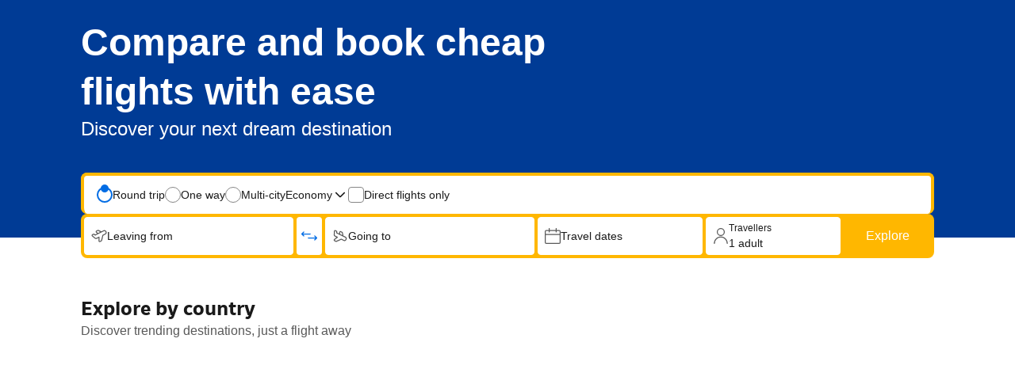

--- FILE ---
content_type: text/html; charset=UTF-8
request_url: https://booking.com/flights/index.en-gb.html?sid=a6fb1cb386f08bc3a1ff832f348a8191
body_size: 1819
content:
<!DOCTYPE html>
<html lang="en">
<head>
    <meta charset="utf-8">
    <meta name="viewport" content="width=device-width, initial-scale=1">
    <title></title>
    <style>
        body {
            font-family: "Arial";
        }
    </style>
    <script type="text/javascript">
    window.awsWafCookieDomainList = ['booking.com'];
    window.gokuProps = {
"key":"AQIDAHjcYu/GjX+QlghicBgQ/7bFaQZ+m5FKCMDnO+vTbNg96AHf0QDR8N4FZ0BkUn8kcucXAAAAfjB8BgkqhkiG9w0BBwagbzBtAgEAMGgGCSqGSIb3DQEHATAeBglghkgBZQMEAS4wEQQMuq52ahLIzXS391ltAgEQgDujRkBXrrIUjgs1lAsFcu/9kgpI/IuavohSG7yE1BYsDzpFl4iqc4edkSwfTozI/iGO7lnWq3QC9N4X1w==",
          "iv":"D549yAFY+wAAAQoC",
          "context":"J0BIrR6ikESYJq/f8sisLTlk7iN2lQL8y/PTdvV060NxKSg0awT1/v2rR8oclNLm6ykeZxmKaG/KSNP+Nd+yP+f4ap6tOeXOuISJamjMNVsWa+S3A8n6UyT+rynluJvat7VkcRZzgM2gdB0NZafAmYHKXKNeskLhkzttqyfQ+nvf/EsiUcsQUOFXpc6WZTRGW4Z/7n2LnL0a3s0v7fXtG8yw6If7as0bpnHwe8L4fgDnRWqye4YR30VFsPta4gtEq3oE74zCnJ+EduiPWcaAhBW4NcKJr7zjQct3CMRNdMpXrs4CTwQjAKpPQIjieqB9FJA7gIOus/da0J5cnZA93Dul2wQe4cJEyyz1V0YiTj1goHJKEMI5rQ=="
};
    </script>
    <script src="https://d8c14d4960ca.337f8b16.us-east-2.token.awswaf.com/d8c14d4960ca/a18a4859af9c/f81f84a03d17/challenge.js"></script>
</head>
<body>
    <div id="challenge-container"></div>
    <script type="text/javascript">
        AwsWafIntegration.saveReferrer();
        AwsWafIntegration.checkForceRefresh().then((forceRefresh) => {
            if (forceRefresh) {
                AwsWafIntegration.forceRefreshToken().then(() => {
                    window.location.reload(true);
                });
            } else {
                AwsWafIntegration.getToken().then(() => {
                    window.location.reload(true);
                });
            }
        });
    </script>
    <noscript>
        <h1>JavaScript is disabled</h1>
        In order to continue, we need to verify that you're not a robot.
        This requires JavaScript. Enable JavaScript and then reload the page.
    </noscript>
</body>
</html>

--- FILE ---
content_type: text/css
request_url: https://cf.bstatic.com/psb/capla/static/css/1e371253.fb53800c.chunk.css
body_size: 394
content:
.f4573fc8f3{display:flex;justify-content:space-between;align-items:center}.dc771078ca{margin:0 0 0 var(--bui_spacing_2x)}.cadf397024{font-size:var(----bui_font_body_2_font-size);line-height:var(--bui_font_body_2_line-height)}.f31e90f6f5{color:var(--bui_color_foreground_inverted)}.e29b5bda7f{color:var(--bui_color_action_foreground_inverted)}@media (max-width:575px){.cadf397024{font-size:var(--bui_font_small_1_font-size);line-height:var(--bui_font_small_1_line-height)}}

/*# sourceMappingURL=https://istatic.booking.com/internal-static/capla/static/css/1e371253.fb53800c.chunk.css.map*/

--- FILE ---
content_type: text/javascript
request_url: https://cf.bstatic.com/psb/capla/static/js/861da240.2875962b.chunk.js
body_size: 24003
content:
/*! For license information please see 861da240.2875962b.chunk.js.LICENSE.txt */
(self["b-webcore-promotional-component-service__LOADABLE_LOADED_CHUNKS__"]=self["b-webcore-promotional-component-service__LOADABLE_LOADED_CHUNKS__"]||[]).push([["861da240"],{d7745882:(e,n,t)=>{"use strict";t.d(n,{Z:()=>s});var i=t("ead71eb0"),a=t.n(i);const r=e=>!!e&&(Array.isArray(e)?e.length>0:"object"!==typeof e||null===e||Object.keys(e).length>0);function l(e){return"renderIf"in e}function o(e){return"doNotRenderIf"in e}const s=function(e){if(function(e){return"renderIfNonEmpty"in e}(e)&&r(e.renderIfNonEmpty))return e.renderNonEmpty(e.renderIfNonEmpty);if(function(e){return"renderIfAllNonEmpty"in e}(e)&&Array.isArray(e.renderIfAllNonEmpty)&&e.renderIfAllNonEmpty.every((e=>r(e))))return e.renderAllNonEmpty(...e.renderIfAllNonEmpty);if(l(e)||o(e)){return l(e)&&!e.renderIf||o(e)&&!!e.doNotRenderIf?null:a().createElement(i.Fragment,null,e.children)}return null}},b6ea4fe7:(e,n,t)=>{"use strict";t.d(n,{Z:()=>f});var i=t("6222292b"),a=t("c44dcb0c"),r=t("8521b397"),l=t.n(r),o=t("ead71eb0"),s=t.n(o),d=t("3d054e81");const c=function(){return o.createElement("svg",{xmlns:"http://www.w3.org/2000/svg",viewBox:"0 0 121 32"},o.createElement("g",{fill:"none"},o.createElement("path",{fill:"#fff",d:"m115.546514 25.2308571c0 .6226286-.299657 1.1181715-.905828 1.4864-.602743.3650286-1.398857.5492572-2.381257.5492572-1.1824 0-2.194743-.2813714-3.037486-.8470857-.842514-.5659429-1.432-1.2857143-1.771886-2.1629715-.1664-.4219428-.462857-.5357714-.885714-.3380571l-3.204114 1.4395429c-.4496.2009142-.576.5090285-.379658.9341714.646172 1.5837714 1.765258 2.8893714 3.353829 3.9206857 1.5888 1.0310857 3.603657 1.5467429 6.051657 1.5467429 2.361143 0 4.356114-.6059429 5.988114-1.8212572 1.628572-1.2153143 2.444572-2.8694857 2.444572-4.9586286 0-3.4485257-2.417829-5.58464-7.253714-6.4015771-1.771886-.31136-3.040915-.6595657-3.816915-1.0378971-.772571-.3816915-1.158857-.8705143-1.158857-1.4631315 0-.5089143.303086-.9140343.905829-1.2086628.606171-.2979886 1.415543-.4453029 2.424685-.4453029 1.631772 0 3.050743.6361372 4.259658 1.9084114.336228.3381715.676114.3816915 1.012342.1272458l2.278172-2.11936c.392914-.3113829.436343-.6528915.126628-1.0178286-1.771885-2.1762743-4.373028-3.2644114-7.803428-3.2644114-2.444572 0-4.399543.5591314-5.858286 1.6740571-1.462171 1.1149257-2.194743 2.6215771-2.194743 4.5132571 0 1.5836572.582629 2.9061486 1.751772 3.96416 1.165714 1.0613486 2.747657 1.7744915 4.742628 2.1427886 1.968229.36496 3.343772.7601372 4.133029 1.18528.786057.4251429 1.178971.9876572 1.178971 1.6941714z"}),o.createElement("path",{fill:"#fff",d:"m82.0909714 23.7168c0 2.5412571.6893715 4.5433143 2.0649143 5.9965714 1.3787429 1.4562286 3.2473143 2.1828572 5.6086857 2.1828572.8992 0 1.7218286-.1204572 2.4678857-.3581715.7458286-.2411428 1.3220572-.5024 1.7284572-.7869714.4061714-.2811428.8925714-.6761143 1.4553143-1.1851428l.5062857 1.2288c.1666286.3949714.4930286.5926857.9691428.5926857h3.4571429c.4496 0 .676114-.2244572.676114-.6763429v-19.2885714c0-.4519772-.226514-.6796572-.676114-.6796572h-4.2596571c-.4496 0-.6729143.22768-.6729143.6796572v13.1413714c-1.0690286 1.5536-2.4745143 2.3302857-4.2162286 2.3302857-1.0957714 0-1.9483429-.3515428-2.5513143-1.0580571-.6061714-.7065143-.9058286-1.6404572-.9058286-2.7990857v-11.6145143c0-.4519772-.2397714-.6796572-.7193142-.6796572h-4.2164572c-.4763428 0-.7161143.22768-.7161143.6796572z"}),o.createElement("path",{fill:"#febb02",d:"m72.7899429 4.10043429c0 1.10098285.3952 2.04852571 1.1890285 2.84262857.7940572.79026285 1.7414857 1.18923428 2.8425143 1.18923428 1.1008 0 2.0482286-.39897143 2.8422857-1.18923428.7901715-.79410286 1.1890286-1.74164572 1.1890286-2.84262857 0-1.10100572-.3988571-2.048544-1.1890286-2.84264-.7940571-.794096-1.7414857-1.1892256-2.8422857-1.1892256-1.1010286 0-2.0484571.3951296-2.8425143 1.1892256-.7938285.794096-1.1890285 1.74163428-1.1890285 2.84264z"}),o.createElement("g",{fill:"#fff"},o.createElement("path",{d:"m74.0096 30.5380571c0 .4518858.2365714.6763429.7161143.6763429h4.2162286c.4797714 0 .7161142-.2244571.7161142-.6763429v-19.2885028c0-.452-.2363428-.67968-.7161142-.67968h-4.2162286c-.4795429 0-.7161143.22768-.7161143.67968z"}),o.createElement("path",{d:"m71.7677714 17.4330286c0-2.3470172-.6395428-4.1616915-1.9184-5.4473829-1.2788571-1.2856686-3.1008-1.9285028-5.4619428-1.9285028-2.1348572 0-4.1033143.7901485-5.9017143 2.3738057l-.5494857-1.1885715c-.1398857-.4218742-.4496-.6361371-.9259429-.6361371h-3.4603428c-.4763429 0-.7161143.2276571-.7161143.6796571v19.2885029c0 .4518857.2397714.6763429.7161143.6763429h4.2164571c.4795429 0 .7193143-.2244572.7193143-.6763429v-13.1848914c.4196571-.5658286 1.0258286-1.0881372 1.8118857-1.5669257.7858286-.4821258 1.5753143-.7231772 2.3611429-.7231772 2.3346285 0 3.5003428 1.2722743 3.5003428 3.8168457v11.6581486c0 .4518857.2265143.6763429.6761143.6763429h4.2564571c.4496 0 .6761143-.2244572.6761143-.6763429z"}),o.createElement("path",{d:"m50.9942857 21.7554514c0 .452-.2233143.6796572-.6729143.6796572h-14.5074285c.3097142 1.2990628.9225142 2.3436343 1.8349714 3.1372343.9126857.7901714 2.0749714 1.1851428 3.4804571 1.1851428 1.9115429 0 3.3702857-.7901714 4.3828572-2.3737143.1698285-.2544.4363428-.2946285.8027428-.1273143l3.6267429 1.5268572c.4196571.1405714.5195428.3949714.2930286.7632-2.0514286 3.4754286-5.0854858 5.2130286-9.1053715 5.2130286-3.0374857 0-5.6153143-1.0178286-7.7401143-3.0500572-2.1216-2.0356571-3.184-4.6372571-3.184-7.80112 0-3.1639543 1.0557715-5.76544 3.1641143-7.8010971 2.1081143-2.0322972 4.5958857-3.0501257 7.4635429-3.0501257 3.1773714 0 5.6651428.9810057 7.4635428 2.9463314 1.7986286 1.9620114 2.6978286 4.4295543 2.6978286 7.3959771zm-6.9974857-5.9127771c-.9024-.6629257-1.9549714-.9943772-3.1638857-.9943772-1.2356572 0-2.2713143.31472-3.1008.9508572-.8292572.6361371-1.4253714 1.4631314-1.7917714 2.48096h9.6985142c-.1965714-.9609143-.7428571-1.7745143-1.6420571-2.43744z"}),o.createElement("path",{d:"m28.3577143 26.8957714c0 .4032-.1746286.7794286-.4905143 1.0416-2.9492571 2.3581715-6.792 3.7826286-10.9774171 3.7826286-9.30468576 0-16.85591021-7.0548571-16.85591021-15.7423314 0-8.69426289 7.55122445-15.9776686 16.85591021-15.9776686 4.1786971 0 8.0080457 1.42440686 10.9506742 3.78274286.1410286.11421714.2283429.27547428.2418286.45017143.0201143.18139428-.0336.35609142-.1478857.49718857-.7524571.90704-2.3177143 2.79506285-3.0902857 3.72226285-.1142857.14109715-.2822857.22845715-.4635429.24187429-.1814857.01344-.3561143-.04701714-.4905143-.16123429-1.8541485-1.57222857-4.3062857-2.52630857-7.0002742-2.52630857-5.7574858 0-10.42660576 4.59583996-10.42660576 9.97097146 0 5.3751085 4.66911996 9.7423314 10.42660576 9.7423314 2.2371428 0 4.3063542-.6582857 6.0059885-1.7803429v-4.3539428s-3.4396571 0-4.9310857 0c-.1746743 0-.3493486-.0672-.4769828-.1948572-.1209372-.1276571-.1948343-.2956342-.1948343-.4770285 0-1.06832 0-3.1511772 0-4.2194743 0-.1814172.0738971-.3493714.1948343-.4770514.1276342-.1209372.3023085-.1948343.4769828-.1948343h9.7212572c.3693714 0 .6717714.3023543.6717714.6718857z"}))))};const m=function(){return o.createElement("svg",{xmlns:"http://www.w3.org/2000/svg",viewBox:"0 0 121 32"},o.createElement("g",{fill:"none"},o.createElement("path",{fill:"#004cb8",d:"m115.594598 25.2307874c0 .6227491-.299956 1.1182695-.906535 1.4865619-.603245.3649442-1.399796.5490905-2.382987.5490905-1.183161 0-2.196347-.2812414-3.039557-.8470725-.843211-.5658308-1.433125-1.285675-1.773076-2.1628804-.166642-.4218622-.463266-.5356981-.886538-.3381594l-3.2062 1.4396883c-.449935.2008866-.576583.5089131-.379945.9341232.646573 1.5836571 1.76641 2.889421 3.356179 3.9206395s3.606142 1.5468279 6.055786 1.5468279c2.362989 0 4.359366-.6060085 5.992462-1.821373 1.629762-1.2153648 2.44631-2.8693324 2.44631-4.9585543 0-3.4485556-2.419648-5.5846512-7.258944-6.4015906-1.773075-.3113744-3.042891-.6595781-3.819444-1.0379148-.773221-.3816848-1.159832-.8705092-1.159832-1.4631251 0-.508913.303289-.9140346.906535-1.2086685.606579-.297982 1.416461-.4452989 2.426314-.4452989 1.633096 0 3.052889.6361413 4.262713 1.908424.336618.3381593.676569.3816848 1.013186.1272282l2.279669-2.119355c.393276-.3113744.436603-.6528819.126648-1.0178261-1.773076-2.176273-4.37603-3.2644094-7.808864-3.2644094-2.446311 0-4.402694.5591347-5.862481 1.6740561-1.463121 1.1149213-2.196347 2.6215719-2.196347 4.5132553 0 1.583657.583248 2.9061614 1.753078 3.9641648 1.166497 1.0613516 2.7496 1.7744995 4.745976 2.1427919 1.969714.3649442 3.34618.7600215 4.136066 1.1852317.786552.4252103 1.179828.9876931 1.179828 1.6941447z"}),o.createElement("path",{fill:"#004cb8",d:"m82.1153119 23.716792c0 2.5412171.6898997 4.5433883 2.0663662 5.996469 1.3797994 1.4564288 3.2495273 2.1829692 5.6125171 2.1829692.8998692 0 1.7230827-.1205319 2.4696408-.358248.7465581-.241064 1.323141-.5022167 1.7297483-.7868064.4066076-.2812414.8932035-.6763187 1.4564551-1.1852318l.5065929 1.2287573c.1666424.3950772.4932616.592616.9698589.592616h3.4594968c.449935 0 .676568-.2243237.676568-.6763189v-19.2884745c0-.4519951-.226633-.6796668-.676568-.6796668h-4.2627133c-.4499345 0-.6732353.2276717-.6732353.6796668v13.1413406c-1.0698445 1.5535241-2.4763067 2.3302861-4.2193865 2.3302861-1.0965072 0-1.9497164-.3515517-2.552962-1.0580036-.6065785-.7064517-.9065348-1.6405749-.9065348-2.7990217v-11.6146014c0-.4519951-.2399652-.6796668-.7198953-.6796668h-4.2193864c-.4765973 0-.7165625.2276717-.7165625.6796668z"}),o.createElement("path",{fill:"#febb02",d:"m0 4.03185943c0 1.100993.39536721 2.04853751 1.18994015 2.84263351.79457294.79025979 1.74268653 1.18922589 2.8443408 1.18922589 1.10165426 0 2.04976788-.3989661 2.84434082-1.18922589.79073441-.794096 1.18994014-1.74164051 1.18994014-2.84263351 0-1.10099301-.39920573-2.04853753-1.18994014-2.84263353-.79457294-.794096-1.74268656-1.1892259-2.84434082-1.1892259-1.10165427 0-2.04976786.3951299-2.8443408 1.1892259s-1.18994015 1.74164052-1.18994015 2.84263353z",transform:"translate(72.808 .069)"}),o.createElement("path",{fill:"#004cb8",d:"m1.22053066 30.4694485c0 .4519952.23663225.6763188.71656245.6763188h4.21938636c.4799302 0 .71656246-.2243236.71656246-.6763188v-19.2884745c0-.4519952-.23663226-.6796668-.71656246-.6796668h-4.21938636c-.4799302 0-.71656245.2276716-.71656245.6796668z",transform:"translate(72.808 .069)"}),o.createElement("g",{fill:"#004cb8"},o.createElement("path",{d:"m71.7846736 17.4330341c0-2.3470267-.639907-4.1617035-1.9197208-5.4473786-1.279814-1.2856751-3.1028821-1.9285126-5.4658719-1.9285126-2.1363559 0-4.1060694.7901544-5.9058076 2.3738115l-.54992-1.1885798c-.1399797-.4218621-.4499348-.6361413-.926532-.6361413h-3.4628297c-.4765973 0-.7165625.2276716-.7165625.6796667v19.2884746c0 .4519952.2399652.6763187.7165625.6763187h4.2193864c.4799301 0 .7198953-.2243235.7198953-.6763187v-13.184866c.4199389-.5658309 1.0265174-1.0881364 1.8130695-1.5669165.7865524-.4821281 1.5764374-.7231922 2.3629898-.7231922 2.3363268 0 3.502824 1.2722826 3.502824 3.8168479v11.6581268c0 .4519952.2266337.6763187.6765682.6763187h4.2593804c.4499345 0 .6765684-.2243235.6765684-.6763187z"}),o.createElement("path",{d:"m50.3232223 22.4351138c.4499347 0 .6732355-.2276717.6732355-.6796668v-1.3559855c0-2.9664274-.8998692-5.4339861-2.6996074-7.3959799-1.7997383-1.9653419-4.2893762-2.9463387-7.4689137-2.9463387-2.8695828 0-5.3592207 1.0178261-7.468914 3.0501302-2.1096931 2.0356522-3.1662061 4.6371354-3.1662061 7.8011015 0 3.163966 1.0631788 5.7654492 3.1862034 7.8011015 2.1263574 2.032304 4.7059821 3.0501303 7.74554 3.0501303 4.0227484 0 7.0589735-1.7376704 9.1120082-5.2130107.2266337-.3682924.1266483-.6227491-.2932905-.7633696l-3.6294723-1.5267392c-.3666133-.1674058-.6332413-.1272284-.8032166.1272283-1.0131858 1.5836569-2.4729735 2.3738114-4.3860288 2.3738114-1.4064621 0-2.5696262-.3950772-3.4828267-1.1852317-.9132005-.7935027-1.5264447-1.8381136-1.8363996-3.1371811zm-9.4952856-7.5868223c1.2098241 0 2.2630042.3314631 3.166206.9943893.8998693.6629262 1.4464565 1.4765175 1.6430945 2.4374257h-9.7052552c.3666133-1.0178261.9631932-1.8448098 1.7930725-2.4809512.8298793-.6361413 1.8663953-.9508638 3.1028822-.9508638z"}),o.createElement("path",{d:"m28.3439154 26.8958695c0 .4031337-.1747965.779392-.4907747 1.041429-2.9513707 2.3583324-6.7968924 3.7827383-10.9852841 3.7827383-9.31127197 0-16.8678566-7.0548407-16.8678566-15.7423732 0-8.69425139 7.55658463-15.9776636 16.8678566-15.9776636 4.1816688 0 8.0137446 1.42440595 10.9583924 3.78273842.1411816.11422124.22858.27547475.2420258.45016604.0201688.18141019-.0336146.35610148-.1479047.49719831-.7529693.90705094-2.3194143 2.79506073-3.0925523 3.72226836-.1142901.14109682-.2823635.22844247-.4638829.24188025-.1815195.01343781-.356316-.04703227-.4907747-.16125351-1.8555315-1.57222164-4.3094046-2.52630486-7.0053036-2.52630486-5.7615596 0-10.43400295 4.59585379-10.43400295 9.97097059s4.67244335 9.7423993 10.43400295 9.7423993c2.2387391 0 4.3094046-.6584519 6.0103085-1.7805075v-4.3538447s-3.4421454 0-4.934638 0c-.1747965 0-.3495929-.0671889-.4773288-.194848-.1210129-.127659-.1949653-.2956314-.1949653-.4770416 0-1.0683044 0-3.1511622 0-4.2194666 0-.1814102.0739524-.3493826.1949653-.4770417.1277359-.1209401.3025323-.1948479.4773288-.1948479h9.7280942c.3697618 0 .6722941.3023503.6722941.6718896z"}))))};var u=t("abab1afe");const v="Booking.com",g=e=>{let{inverted:n=!1,ariaLabel:t,size:r,...l}=e;const{trans:o}=(0,a.useI18n)();return s().createElement(i.Icon,(0,d.Z)({ariaLabel:t||o((0,u.t)("www_ge_screenreader_generic_logo",{variables:{b_companyname:v}})),size:r||"small"},l,{svg:n?c:m}))},k="f4573fc8f3",p="dc771078ca",S="cadf397024",h="f31e90f6f5",b="e29b5bda7f";function N(e){let{ctaURL:n,ctaNewWindow:t,children:a,className:r}=e;return s().createElement(i.Link,{className:r,text:a,href:n,attributes:{target:t?"_blank":""}})}const f=e=>{let{className:n="",ctaURL:t,ctaNewWindow:r=!1,size:o="small",inverted:d=!1}=e;return s().createElement("div",{className:l()([n,k])},s().createElement(i.Text,{color:"neutral_alt",className:l()(S,{[h]:d}),variant:"body_2"},t?s().createElement(a.Trans,{tag:"web_ge_generic_signature_with_link",variables:{b_companyname:v,start_link:"<0>",end_link:"</0>"},components:[s().createElement(N,{className:l()({[b]:d}),key:t,ctaURL:t,ctaNewWindow:r})]}):s().createElement(a.Trans,{tag:"web_ge_generic_signature_without_link",variables:{b_companyname:v}})),s().createElement(g,{inverted:d,size:o,className:p}))}},30190550:(e,n,t)=>{"use strict";t.d(n,{au:()=>s,L4:()=>d,wd:()=>o});var i=t("dc6d28ff"),a=t("78887e18");const r=()=>(0,i.getRequestContext)().getSiteType()??a.N.WWW;const l=/^(b_feature_.*|exp_.*|i_am_from)$/;const o=function(e){var n;const t=(0,i.getRequestContext)(),o=t.getBPlatformEnvironment(),s=!(!o||"prod"!==o),d=t.getBasePageUrl(),c=t.getEncryptedCommonOauthState(),m=null===(n=t.getAffiliate())||void 0===n?void 0:n.id,u=t.getLanguage(),v=t.getActionName(),g=t.isInternalIp(),{isMDOT:k}=(()=>{const e=r();return{isWWW:e===a.N.WWW,isMDOT:e===a.N.MDOT,isTDOT:e===a.N.TDOT}})(),{componentId:p,iframe:S,experiments:h,customParams:b,devHosts:N}=e,f=null===d||void 0===d?void 0:d.host.endsWith("booking.cn"),_=b||{},C=`https://${function(e,n,t){return e?"account.booking."+(n?"cn":"com"):t&&t.ap?t.ap:"account.dqs.booking.com"}(s,f,N)}/auth/oauth2`,E=`https://${function(e,n,t){return e?"secure.booking."+(n?"cn":"com"):t&&t.book?t.book:"book.dqs.booking.com"}(s,f,N)}/login.html?op=oauth_return`,I=new URL(C),y=function(e){return e?"vO1Kblk7xX9tUn2cpZLS":"b_test_fe"}(s);((e,n,t,i)=>{e.searchParams.set("client_id",i),e.searchParams.set("redirect_uri",t),e.searchParams.set("response_type",n.anon?"anon_session":"code")})(I,e,E,y),S&&(I.searchParams.set("iframe",k?"2":"1"),_.iframe=k?"2":"1"),((e,n,t,i,a)=>{t&&e.searchParams.set("lang",t),i&&e.searchParams.set("aid",i.toString()),a&&e.searchParams.set("bkng_action",a),n.popup&&e.searchParams.set("popup","1"),n.prompt&&e.searchParams.set("prompt",n.prompt),n.experimentVariant&&e.searchParams.set("variant",n.experimentVariant.toString()),n.canShowGeniusMessaging&&e.searchParams.set("genius","1")})(I,e,u,m,v),s&&!g||function(e,n){n&&n.searchParams.forEach(((n,t)=>{l.test(t)&&e.searchParams.set(t,n)}))}(I,d);const T={id:p};if(h&&(T.data=function(e){const n={};return Object.keys(e).forEach((t=>{var i,a,r,l;const o={};null!==(i=e[t])&&void 0!==i&&i.variant&&(o.v=e[t].variant),null!==(a=e[t])&&void 0!==a&&a.auth_request_goal&&(o.g1=e[t].auth_request_goal),null!==(r=e[t])&&void 0!==r&&r.auth_page_loaded_goal&&(o.g2=e[t].auth_page_loaded_goal),null!==(l=e[t])&&void 0!==l&&l.auth_page_interaction_goal&&(o.g3=e[t].auth_page_interaction_goal),n[t]=o})),n}(h)),Object.keys(_).length&&(T.params=_),c){const e=function(e,n){try{let t;const i=JSON.stringify(n);return t=btoa(i),`${e}*${t}`}catch(t){return`${e}*`}}(c,T);e&&I.searchParams.set("state",e)}return I.toString()};let s=function(e){return e.BP_AUTH_CHECKBOX="bp_auth_checkbox",e.BP_AUTH_CHECKBOX_GENIUS="bp_auth_checkbox_genius",e.BP_AUTH_CHECKBOX_GENIUS_MDOT="bp_auth_checkbox_genius_mdot",e.BP_AUTH_CHECKBOX_MDOT="bp_auth_checkbox_mdot",e.BP_GENIUS_INLINE="bp_genius_inline",e.BP_GENIUS_INLINE_MDOT="bp_genius_inline_mdot",e.BP_INLINE="bp_inline",e.BP_INLINE_MDOT="bp_inline_mdot",e.BS2_AUTH_LOW="bs2_auth_low",e.BS2_AUTH_LOW_MDOT="bs2_auth_low_mdot",e.CARS_INDEX_LP="cars_index_lp",e.CARS_INDEX_LP_BANNER="cars_index_lp_banner",e.CBCC_LANDING_PAGE="cbcc_landing_page",e.CO_BRAND_PRODUCTS_SIGNUP="co_brand_products_signup",e.EMK_EMAIL_FEEDBACK="emk_email_feedback",e.GENIUSVIP_ENROLLMENT="geniusvip_enrollment",e.GENIUS_INDEX_BANNER="genius_index_banner",e.GENIUS_INDEX_CAROUSEL="genius_index_carousel",e.GENIUS_INDEX_SHEET="genius_index_sheet",e.GENIUS_LANDING_PAGE="genius_landing_page",e.GENIUS_LANDING_PAGE_INCENTIVE_CAMPAIGN="genius_lp_incentive_campaign",e.GENIUS_ROOM_TABLE_BANNER_MDOT="genius_rt_mdot_banner",e.GENIUS_ROOM_TABLE_BANNER_WWW="genius_room_table_banner_www",e.GENIUS_SEARCHRESULTS_SHEET="genius_searchresults_sheet",e.GENIUS_SHEET="genius_sheet",e.GENIUS_SIGN_IN_EMAIL_POPOVER="genius_sign_in_email_popover",e.HELP_CENTER="help_center",e.ID_VERIFICATION="id_verification",e.INDEX="index",e.INDEX_SIGN_IN_FLOATING_BUTTON="index_sign_in_floating_button",e.SEARCH_RESULTS_SIGN_IN_FLOATING_BUTTON="search_results_sign_in_floating_button",e.LANDING_PAGES="landing_pages",e.LANDING_PAGES_HOLIDAYS="landing_pages_holidays",e.LOGIN_CARD="login_card",e.LOGIN_CARD_SOCIAL="login_card_social",e.MEMBERSHIP_HUB_REDIRECT="membership_hub_redirect",e.GENIUS_PREFERENCES_REDIRECT="genius_preferences_redirect",e.GENIUS_LANDING_PAGE_REDIRECT="genius_landing_page_redirect",e.MERCH_PLATFORM_INDEX="merch_platform_index",e.MERCH_PLATFORM_INDEX_CTA="merch_platform_index_cta",e.MERCH_PLATFORM_PROPERTY_PAGE_CTA="merch_platform_property_page_cta",e.MERCH_PLATFORM_SEARCH_RESULTS_PAGE_CTA="merch_platform_search_results_page_cta",e.MERCH_PLATFORM_SR="merch_platform_sr",e.PAYMENT_TRANSACTIONS="payment_transactions",e.PROPERY_PAGE="propery_page",e.REACT_SHELL_GOOGLE_ONE_TAP="react_shell_google_one_tap",e.SEARCH_RESULTS="search_results",e.SEARCH_RESULTS_MDOT_PROPERTY_LIST_CTA_MDOT="search_results_mdot_property_list_cta",e.SEARCH_RESULTS_WWW_PROPERTY_LIST_CTA_MDOT="search_results_www_property_list_cta",e.SELF_SERVICE_BANNER="self_service_banner",e.SUBSCRIPTION_SETTINGS="subscription_settings",e.TAXI_LP_BANNER="taxi_lp_banner",e.TRAVELLER_HEADER="traveller_header",e.WISHLIST_BTN="wishlist_btn",e.WISHLIST_BTN_SR="wishlist_btn_sr",e.WISHLIST_DETAILS="wishlist_details",e}({}),d=function(e){return e.SIGN_IN="signin",e.IFRAME_WITH_EMAIL="iframe-with-email",e.REGISTER="register",e.NONE="none",e}({})},"50f19a69":(e,n,t)=>{"use strict";t.d(n,{Z:()=>Wt});var i=t("ead71eb0"),a=t.n(i),r=t("dc6d28ff"),l=t("c44dcb0c");const o=()=>({requestContext:(0,r.getRequestContext)(),i18n:(0,l.useI18n)()});var s=t("9a67ad93"),d=t("239beb17"),c=t("78887e18"),m=t("28dbd132"),u=t("3d486da1"),v=t("2bb3685b");const g=m.exp`dLHOQBWBZcOOIBBO`,k=m.exp`dLHOQBWBZccCcCcCC`,p=m.exp`dLHOQBDEONCDWOOC`,S=m.exp`dLHOQBDEONdKNKNKWe`,h="index_main",b="17146dd6-db4a-4138-8cd3-fc712c4b3872",N="a914ee65-2b06-4d58-a686-b226da1b4df0",f={[v.JZ.CARS_INDEX]:{[c.N.WWW]:k,[c.N.MDOT]:g},[v.JZ.CARS_SEARCH_RESULTS]:{[c.N.WWW]:k,[c.N.MDOT]:g},[h]:{[c.N.WWW]:S,[c.N.MDOT]:p},[b]:{[c.N.WWW]:S},[N]:{[c.N.MDOT]:p}},_=(e,n)=>{var t;const i=n.getSiteType();return i?null===(t=f[e])||void 0===t?void 0:t[i]:void 0},C=e=>((e,n)=>{const t=e.getVisitorCountry()||"";return n.includes(t.toLowerCase())})(e,["us"]),E=e=>{(0,u.Z)()&&!(0,r.getRequestContext)().isRobotRequest()&&(e=>{const n=(0,r.getRequestContext)(),t=_(e,n);if(t&&C(n)){(0,m.trackExperimentStage)(t,1);const e=n.getUserIdentity();e&&(0,m.trackExperimentStage)(t,e.authLevel>0?3:4)}})(e)};var I=t("cedcabf9");const y={},T={kind:"Document",definitions:[{kind:"OperationDefinition",operation:"query",name:{kind:"Name",value:"ProductShell"},variableDefinitions:[{kind:"VariableDefinition",variable:{kind:"Variable",name:{kind:"Name",value:"productShellInput"}},type:{kind:"NonNullType",type:{kind:"NamedType",name:{kind:"Name",value:"ProductShellInput"}}},directives:[]}],directives:[],selectionSet:{kind:"SelectionSet",selections:[{kind:"Field",name:{kind:"Name",value:"productShell"},arguments:[{kind:"Argument",name:{kind:"Name",value:"input"},value:{kind:"Variable",name:{kind:"Name",value:"productShellInput"}}}],directives:[],selectionSet:{kind:"SelectionSet",selections:[{kind:"Field",name:{kind:"Name",value:"__typename"},arguments:[],directives:[]},{kind:"Field",name:{kind:"Name",value:"links"},arguments:[],directives:[],selectionSet:{kind:"SelectionSet",selections:[{kind:"Field",name:{kind:"Name",value:"__typename"},arguments:[],directives:[]},{kind:"Field",name:{kind:"Name",value:"attributes"},arguments:[],directives:[],selectionSet:{kind:"SelectionSet",selections:[{kind:"Field",name:{kind:"Name",value:"__typename"},arguments:[],directives:[]},{kind:"Field",name:{kind:"Name",value:"callback"},arguments:[],directives:[]},{kind:"Field",name:{kind:"Name",value:"clientId"},arguments:[],directives:[]},{kind:"Field",name:{kind:"Name",value:"csrfToken"},arguments:[],directives:[]},{kind:"Field",name:{kind:"Name",value:"redirectUri"},arguments:[],directives:[]},{kind:"Field",name:{kind:"Name",value:"state"},arguments:[],directives:[]}]}},{kind:"Field",name:{kind:"Name",value:"icon"},arguments:[],directives:[]},{kind:"Field",name:{kind:"Name",value:"id"},arguments:[],directives:[]},{kind:"Field",name:{kind:"Name",value:"label"},arguments:[],directives:[]},{kind:"Field",name:{kind:"Name",value:"subLabel"},arguments:[],directives:[]},{kind:"Field",name:{kind:"Name",value:"url"},arguments:[],directives:[]}]}}]}}]}}],loc:{start:0,end:393,source:{body:"\n  query ProductShell($productShellInput: ProductShellInput!) {\n    productShell(input: $productShellInput) {\n      __typename\n      links {\n        __typename\n        attributes {\n          __typename\n          callback\n          clientId\n          csrfToken\n          redirectUri\n          state\n        }\n        icon\n        id\n        label\n        subLabel\n        url\n      }\n    }\n  }\n",name:"GraphQL request",locationOffset:{line:1,column:1}}}};function A(e){const n={...y,...e};return I.useLazyQuery(T,n)}const F=e=>{var n;return null===e||void 0===e||null===(n=e.productShell.links)||void 0===n||null===(n=n.find((e=>"sign_in"===e.id)))||void 0===n?void 0:n.url};var L=t("27fe0528"),w=t("30190550"),R=t("41c6c66e"),O=t("d1e54a96");new RegExp("^.+-(min|[0-9]+)-(max|[0-9]+)-1","i");var P=t("6222292b");const B="abb411a687",x="f45d6fffc8",D="fd814929a2",M=e=>{let{buttons:n,onCloseAction:t}=e;return a().createElement(P.Stack,{className:B,gap:2},n.map((e=>{let{text:n,url:i,variant:r,ariaLabel:l,onClickHandler:o}=e;return a().createElement(P.Button,{key:n,text:n,href:i,variant:r,size:"large",attributes:{"aria-label":l,"data-testid":"context-modal-content-cta"},preventDefault:!1,onClick:o?()=>o({closeContextSheet:t}):void 0})})))},V=e=>{let{contentItems:n,buttons:t,onCloseAction:i}=e;return a().createElement(P.Stack,{className:x,direction:"column",alignItems:"start",justifyContent:"start"},n.map(((e,n)=>"list"===e.type?a().createElement(P.List,{key:n,attributes:{"data-testid":"context-modal-content-list"},variant:"unordered",rowSpacing:"small",className:D},e.items.map((e=>a().createElement(P.Text,{key:e.text},e.text)))):a().createElement(P.Text,{variant:"body_1",key:n},e.text))),t&&a().createElement(M,{buttons:t,onCloseAction:i}))};var U=t("43a4d203");var G=t("0f9dd7d8"),H=t("8ebac256");const W=(e,n)=>{H.Z.sendEvent({action_name:"webcoreux.promo_banner_carousel_rendered",action_version:"1.0.0",content:{banners:z(n),region_id:[e]}})},z=e=>(null===e||void 0===e?void 0:e.map(((e,n)=>{var t,i;return{position:n,image_url:"no-image"!==e.variant.type&&"inline"!==e.variant.type?null===(t=e.variant.asset)||void 0===t?void 0:t.url:void 0,campaign_id:e.campaign_id,banner_actions:null===(i=e.variant.contentArea.callToActions)||void 0===i?void 0:i.map(((e,n)=>({action_index:n,action_type:e.type,action_text:e.text,action_url:"link-action"===e.type?e.url:"#"})))}})))||[],Z=(e,n,t,i,a,r)=>{r&&((e,n,t)=>{H.Z.sendEvent({action_name:"webcoreux.promo_banner_carousel_banner_action_clicked",action_version:"1.0.0",content:{campaign_id:e,region_id:n,action:t}})})(n,t,i)},q=e=>!!e,X=(e,n,t,i,a)=>(null===e||void 0===e?void 0:e.map(((e,n)=>{if(e){const n=Y(e.variant),r=$(e.cta.targetLanding);if(r)return{text:e.cta.text,ariaLabel:e.cta.ariaLabel,element:n,onClick:()=>{Z(0,t,i,r.type,0,a)},...r}}return null})).filter(q))||[],K=e=>(null===e||void 0===e?void 0:e.map((e=>{if(!e)return;const{cta:n}=e,t={text:n.text,ariaLabel:n.ariaLabel,variant:e.variant===G.i3.PRIMARY?"primary":"tertiary"},{targetLanding:i}=n;if("CloseContextSheet"===i.__typename)return{...t,onClickHandler:e=>{let{closeContextSheet:n}=e;n()}};if("DirectLinkLanding"===i.__typename||"LoginLanding"===i.__typename||"DeeplinkLanding"===i.__typename||"ScrollToAnchor"===i.__typename){const e=$(i);if("link-action"===(null===e||void 0===e?void 0:e.type))return{...t,url:null===e||void 0===e?void 0:e.url,isTargetBlank:null===e||void 0===e?void 0:e.isTargetBlank}}})).filter(q))??[],Y=e=>{switch(e){case"LINK":return{type:"plain-text"};case"PRIMARY":return{type:"button",buttonVariant:"primary"};case"SECONDARY":return{type:"button",buttonVariant:"secondary"};default:return(0,R.reportWarning)("[PromoBannerCTA] Button/Link UI variant unknown, reverting to primary-button"),{type:"button",buttonVariant:"primary"}}},$=e=>{switch(e.__typename){case"DeeplinkLanding":return J(e);case"DirectLinkLanding":return ee(e);case"LoginLanding":return j(e);case"OpenContextSheet":return(e=>{var n;const t=(0,r.getRequestContext)().getSiteType()===U.SiteType.MDOT;if("WebContextSheet"===(null===(n=e.sheet)||void 0===n?void 0:n.__typename)){const n=e.sheet;return{type:"modal-action",modalTitle:n.title??void 0,modalData:e=>{return a().createElement(V,{buttons:K(n.buttons),contentItems:(t=n.body.items,t.flatMap((e=>{switch(e.__typename){case"ContextSheetList":return{type:"list",items:e.items};case"ContextSheetTextItem":return{type:"text",text:e.text};default:return[]}}))),onCloseAction:e});var t},modalHideCloseButton:!1,modalPosition:t?"bottom":"center",modalFill:!1}}})(e);case"ScrollToAnchor":return ne(e);default:return void(0,R.reportWarning)(`[mapCallToActionUrl] Unknown typename for targetLanding for CTA - ${e.__typename}`)}},j=e=>{var n;const t=null===(n=(0,r.getRequestContext)().getBasePageUrl())||void 0===n?void 0:n.toString(),i=(0,w.wd)({componentId:w.au.MERCH_PLATFORM_INDEX_CTA,prompt:w.L4.SIGN_IN});if(t)return{type:"link-action",url:i,isTargetBlank:!1};(0,R.reportWarning)("[mapLoginLandingUrl] No redirect URL is passed")},J=e=>{let{urlPath:n,queryParams:t}=e;try{const e=new URL(n);for(const n of t??[])e.searchParams.set(n.name,n.value);return{type:"link-action",url:e.toString(),isTargetBlank:!1}}catch(i){return void(0,R.reportWarning)(`[mapDeeplinkLanding] Invaild URL ${n}`)}},Q=e=>{switch(e){case"ADMIN":return"admin";case"APP":return"app";case"BOOK":return"book";case"JOIN":return"join";default:return}},ee=e=>{let{role:n,urlPath:t,queryParams:i,hash:a}=e;try{const e=new URLSearchParams;for(const n of i??[])e.set(n.name,n.value);return{type:"link-action",url:(0,O.constructUrl)({host:n?Q(n):void 0,pathname:t,searchParams:e,hash:a??void 0}).toString(),isTargetBlank:!1}}catch(r){return void(0,R.reportWarning)(`[mapDirectLinkLanding] Invaild URL ${t}`)}},ne=e=>{let{anchor:n}=e;return{type:"link-action",url:`#${n}`,isTargetBlank:!1}};var te=t("96f91419"),ie=t.n(te);const ae=e=>("0"+e).slice(-2),re=e=>Math.round(e/1e3);function le(e){let{expiresAt:n,hasSpaceBetween:t=!0}=e;const[a,r]=(0,i.useState)(re(n-Date.now()));if((0,i.useEffect)((()=>{let e;return isNaN(n)||(e=setInterval((()=>{const t=re(n-Date.now());t<0?clearInterval(e):r(t)}),1e3)),()=>{clearInterval(e)}}),[n,r]),isNaN(n))return null;const l=(e=>{let n=e;(n<0||isNaN(n))&&(n=0);const t=Math.floor(n/3600),i=Math.floor((n-60*t*60)/60),a=n-60*t*60-60*i;return{h:ae(t),m:ae(i),s:ae(a)}})(a);return t?`${l.h} : ${l.m} : ${l.s}`:`${l.h}:${l.m}:${l.s}`}le.propTypes={expiresAt:ie().number.isRequired,hasSpaceBetween:ie().bool};const oe=le,se=e=>{const n=new Date;return(new Date(e).getTime()-n.getTime())/1e3},de=e=>{const n=new Date,t=new Date;return t.setSeconds(n.getSeconds()+e),a().createElement(l.Trans,{tag:"deals_index_hero_blackfriday2022_countdown_timer",variables:{countdown:"<0/>"},components:[a().createElement(oe,{key:"1",expiresAt:t.getTime(),hasSpaceBetween:!1})]})},ce=e=>{if("MdotPromotionalImageTop"===e.__typename)return{borderStyle:"solid",colorScheme:"default",signature:"none",asset:{url:"",altText:""},size:"default"};const n=e,t="LIGHT"===n.colorScheme?"default":"inverted",i="GENIUS"===n.signature?"genius":"none";switch(n.__typename){case"DesktopPromotionalFullBleedImage":case"MdotPromotionalFullBleedImage":return{borderStyle:"solid",colorScheme:t,signature:i,asset:{url:n.fullBleedImage.url,altText:n.fullBleedImage.alt},size:"narrow"};default:return{borderStyle:"solid",colorScheme:t,signature:i,asset:{url:"",altText:""},size:"narrow"}}},me=e=>{var n,t,i;if("MdotPromotionalImageTop"===e.__typename)return{borderStyle:"solid",colorScheme:"default",signature:"none",asset:void 0,size:"narrow"};const a=e,r="LIGHT"===a.colorScheme?"default":"inverted",l="GENIUS"===a.signature?"genius":"none";switch(a.__typename){case"DesktopPromotionalImageLeft":case"DesktopPromotionalImageRight":case"MdotPromotionalIllustrationLeft":case"MdotPromotionalIllustrationRight":case"MdotPromotionalImageLeft":case"MdotPromotionalImageRight":return{borderStyle:"solid",colorScheme:r,signature:l,asset:a.image&&null!==(n=a.image)&&void 0!==n&&n.url?{url:null===(t=a.image)||void 0===t?void 0:t.url,altText:null===(i=a.image)||void 0===i?void 0:i.alt}:void 0,size:"narrow"};default:return{borderStyle:"solid",colorScheme:r,signature:"GENIUS"===a.signature?"genius":"none",asset:void 0,size:"narrow"}}},ue=(e,n,t,i,r)=>{var o;let s;return e.caption&&(s=(e=>"PromotionalBannerCountdownCaption"===(null===e||void 0===e?void 0:e.__typename))(e.caption)?(e=>{if("string"!==typeof e)return void(0,R.reportWarning)("[PromotionalBanner] Unknown type is provided for countdown caption. Type - "+typeof e);const n=se(e),t=Math.floor(n/86400);return n>172800?a().createElement(l.Trans,{tag:"deals_index_hero_blackfriday2022_countdown_days",variables:{num_days:t},num_exception:t}):de(n)})(e.caption.campaignEnd):e.caption.value),{caption:s,title:e.title.value,subtitle:null===(o=e.subTitle)||void 0===o?void 0:o.value,callToActions:e.buttons?X(e.buttons,0,t,i,r):[]}},ve=(e,n,t,i)=>({type:"full-bleed",contentArea:ue(e.contentArea,0,e.promotionalBannerCampaignId,t,i),...ce(e.designVariantPromotional)}),ge=(e,n,t,i)=>({type:"image-left",contentArea:ue(e.contentArea,0,e.promotionalBannerCampaignId,t,i),...me(e.designVariantPromotional)}),ke=(e,n,t,i)=>({type:"image-right",contentArea:ue(e.contentArea,0,e.promotionalBannerCampaignId,t,i),...me(e.designVariantPromotional)}),pe=(e,n,t,i)=>({type:"full-bleed",contentArea:ue(e.contentArea,0,e.promotionalBannerCampaignId,t,i),...ce(e.designVariantPromotional)}),Se=(e,n,t,i)=>({type:"image-left",contentArea:ue(e.contentArea,0,e.promotionalBannerCampaignId,t,i),...me(e.designVariantPromotional)}),he=(e,n,t,i)=>({type:"image-right",contentArea:ue(e.contentArea,0,e.promotionalBannerCampaignId,t,i),...me(e.designVariantPromotional)}),be=(e,n,t,i)=>({type:"illustration-left",contentArea:ue(e.contentArea,0,e.promotionalBannerCampaignId,t,i),...me(e.designVariantPromotional)}),Ne=(e,n,t,i)=>({type:"illustration-right",contentArea:ue(e.contentArea,0,e.promotionalBannerCampaignId,t,i),...me(e.designVariantPromotional)}),fe=e=>void 0!==e,_e=e=>"object"===typeof e&&"PromotionalBanner"===(null===e||void 0===e?void 0:e.__typename),Ce=e=>"www"===e.platform,Ee=e=>"mdot"===e.platform,Ie={},ye={},Te=e=>null!==e,Ae=(e,n)=>t=>e[t.campaign_id]?e[t.campaign_id](t,n):t,Fe=(e,n,t)=>(0,L.Z)(((e,n,t)=>e=>{var i;const a=null===e||void 0===e||null===(i=e.merchComponents)||void 0===i||null===(i=i.regions)||void 0===i?void 0:i.find((e=>e.id===n));if(null===a||void 0===a||!a.components)return;const r=a.components.filter(_e);return r?r.map((e=>{switch(e.designVariantPromotional.__typename){case"DesktopPromotionalFullBleedImage":return{platform:"www",banner:{variant:ve(e,0,n,t),campaign_id:e.promotionalBannerCampaignId}};case"DesktopPromotionalImageLeft":return{platform:"www",banner:{variant:ge(e,0,n,t),campaign_id:e.promotionalBannerCampaignId}};case"DesktopPromotionalImageRight":return{platform:"www",banner:{variant:ke(e,0,n,t),campaign_id:e.promotionalBannerCampaignId}};case"MdotPromotionalFullBleedImage":return{platform:"mdot",banner:{variant:pe(e,0,n,t),campaign_id:e.promotionalBannerCampaignId}};case"MdotPromotionalIllustrationLeft":return{platform:"mdot",banner:{variant:be(e,0,n,t),campaign_id:e.promotionalBannerCampaignId}};case"MdotPromotionalIllustrationRight":return{platform:"mdot",banner:{variant:Ne(e,0,n,t),campaign_id:e.promotionalBannerCampaignId}};case"MdotPromotionalImageLeft":return{platform:"mdot",banner:{variant:Se(e,0,n,t),campaign_id:e.promotionalBannerCampaignId}};case"MdotPromotionalImageRight":return{platform:"mdot",banner:{variant:he(e,0,n,t),campaign_id:e.promotionalBannerCampaignId}};default:return}})).filter(fe):void 0})(0,n,t),n);var Le=t("3d054e81");const we="promotional-banner-content-cta";var Re=t("8521b397"),Oe=t.n(Re),Pe=t("b6ea4fe7");const Be="f77716d20b",xe=e=>{let{signature:n,inverted:t}=e;return"genius"===n?a().createElement("div",{className:Be,"data-testid":"promotional-banner-content-signature"},a().createElement(Pe.Z,{size:"smaller",inverted:t})):null},De="d726fb55bc",Me="aabe312a16",Ve="bc1c39249c",Ue="fde0a147e1",Ge="bfaf34980d",He="f46ebbc1c2";var We=t("a8577192");const ze=e=>{let{classname:n,onCloseClick:t,colorScheme:i,closeAriaLabel:r}=e;const o=(0,l.useI18n)();return a().createElement(P.Button,{className:n,onClick:t,variant:"tertiary-neutral",type:"button",size:"large",attributes:{"data-testid":"promotional-banner-dismissible-button","aria-label":r||o.trans((0,l.t)("a11y_sr_close_banner"))},icon:a().createElement(P.Icon,{svg:We.Z,size:"medium",color:"default"===i?"neutral":"white"})})},Ze=e=>{let{className:n,onView:t,onClick:i,borderStyle:r,fill:l,colorScheme:o,signature:d,isDismissible:c,onCloseClick:m,size:u,isWithoutImage:v,children:g,closeAriaLabel:k}=e;const p=Oe()({[De]:!0,[Ue]:"none"===r,[Ge]:"inverted"===o,[Me]:!v&&"stretch"!==u,[Ve]:"narrow"===u&&!v},n);return a().createElement(s.df,{triggerOnce:!0,onChange:e=>e&&t&&t()},a().createElement(P.Card,{variant:"elevated"===r?"elevated":"neutral",className:p,attributes:{"data-testid":"promotional-banner-container",onClick:i},fill:l},g,a().createElement(xe,{signature:d,inverted:"inverted"===o}),c&&a().createElement(ze,{classname:He,colorScheme:o,onCloseClick:m,closeAriaLabel:k})))};var qe=t("d7745882");const Xe=function(){return(0,l.useI18n)().trans((0,l.t)("a11y_lp_spinner_loading_generic"))},Ke=e=>{let{modalData:n,isModalActive:t,onCloseAction:i,modalTitle:r,modalSize:o,modalFill:s,modalSubtitle:d}=e;const c=(0,l.useI18n)();return a().createElement(P.SheetContainer,{active:t,position:"center",size:o||720,fill:s||!1,closeAriaLabel:c.trans((0,l.t)("a11y_cta_close")),onCloseTrigger:i,title:r,subtitle:d},a().createElement("div",{"data-testid":"promotional-banner-modal-container"},n))},Ye="ef320c3ebf",$e="a63b41794d",je="e8ea8e6832",Je="b61986dc5f",Qe=e=>{let{url:n,isTargetBlank:t,text:i,ariaLabel:r,onClick:l,element:o}=e;const s=Xe();return"plain-text"===o.type?a().createElement(P.Link,{className:$e,text:i,href:n,variant:"primary",attributes:{target:t?"_blank":void 0,rel:t?"noopener noreferrer":void 0,"aria-label":r,"data-testid":we},preventDefault:!1,onClick:l}):"button"===o.type?a().createElement(P.Button,{className:Je,text:i,variant:o.buttonVariant,size:"medium",href:n,attributes:{target:t?"_blank":void 0,rel:t?"noopener noreferrer":void 0,"aria-label":r,"data-testid":we},preventDefault:!1,onClick:l,loading:o.loading,loadingAriaLabel:s}):null},en=e=>{let{url:n,isTargetBlank:t,ariaLabel:i,text:r,onClick:l,element:o}=e;return a().createElement(Qe,{url:n,isTargetBlank:t,ariaLabel:i,text:r,element:o,onClick:l})},nn=e=>{let{ariaLabel:n,text:t,onClick:i,callback:r,element:l}=e;return a().createElement(Qe,{ariaLabel:n,text:t,onClick:()=>{r(),i&&i()},element:l})},tn=e=>{let{ariaLabel:n,text:t,onClick:r,modalData:l,modalTitle:o,modalSubtitle:s,modalSize:d,modalFill:c,element:m}=e;const[u,v]=(0,i.useState)(!1),g=()=>v(!1),k={isModalActive:u,onCloseAction:g,modalTitle:o,modalData:l(g),modalSize:d,modalFill:c,modalSubtitle:s};return a().createElement(a().Fragment,null,a().createElement(Qe,{ariaLabel:n,text:t,element:m,onClick:()=>{v(!0),r&&r()}}),a().createElement(Ke,k))},an=e=>"link-action"===e.type?a().createElement(en,e):"callback-action"===e.type?a().createElement(nn,e):"modal-action"===e.type?a().createElement(tn,e):null,rn=e=>{let{ctaList:n,colorScheme:t}=e;if(!n||!n.length)return null;const i=Oe()(je,{[Ye]:"inverted"===t});return a().createElement("div",{className:i},n.map(((e,n)=>a().createElement(an,(0,Le.Z)({key:e.text+n},e)))))},ln="bf6c668acd",on="b70a68a30f",sn="f9b1b69a8a",dn="fb2f406ff9",cn=e=>{let{caption:n,title:t,subtitle:i,callToActions:r,colorScheme:l}=e;const o=Oe()({[ln]:"inverted"===l});return a().createElement(P.Stack,{direction:"column",alignItems:"start",justifyContent:"center",className:o,gap:1},a().createElement(qe.Z,{renderIf:!!n},a().createElement(P.Text,{variant:"small_1",attributes:{"data-testid":"promotional-banner-content-caption"},className:on},n)),a().createElement(P.Text,{variant:"headline_3",attributes:{"data-testid":"promotional-banner-content-title"},className:dn,tagName:"h3"},t),a().createElement(P.Text,{variant:"body_2",attributes:{"data-testid":"promotional-banner-content-subtitle"},className:sn},i),a().createElement(qe.Z,{renderIf:!(null===r||void 0===r||!r.length)},a().createElement(P.Stack.Item,{grow:!0},a().createElement(rn,{ctaList:r,colorScheme:l}))))},mn="cf3ce80f0d",un="bcc152374f",vn=e=>{let{className:n,contentArea:t,asset:i,signature:r,borderStyle:l,colorScheme:o,onClick:s,onView:d,isDismissible:c,size:m,onCloseClick:u,closeAriaLabel:v}=e;const g={className:n,onView:d,onClick:s,borderStyle:l,colorScheme:o,signature:r,isDismissible:c,onCloseClick:u,size:m,closeAriaLabel:v},k={caption:t.caption,title:t.title,subtitle:t.subtitle,callToActions:t.callToActions,colorScheme:o};return a().createElement(Ze,(0,Le.Z)({},g,{fill:!0}),a().createElement("div",{className:un},a().createElement(cn,k)),a().createElement("div",{className:mn},a().createElement(P.Image,{src:i.url,alt:i.altText,width:"100%",height:"100%",attributes:{"data-testid":"promotional-banner-full-bleed-image"}})))},gn="dcf8671d72",kn="a95c631af6",pn="dee71007fe",Sn="d27bbd8e5e",hn=e=>{let{className:n,contentArea:t,asset:i,signature:r,borderStyle:l,colorScheme:o,onClick:s,onView:d,alignment:c,isDismissible:m,size:u,onCloseClick:v,closeAriaLabel:g,alignItems:k}=e;const p={className:n,onView:d,onClick:s,borderStyle:l,colorScheme:o,signature:r,isDismissible:m,onCloseClick:v,size:u,closeAriaLabel:g},S={caption:t.caption,title:t.title,subtitle:t.subtitle,callToActions:t.callToActions,colorScheme:o},h=Oe()({[gn]:"left"===c,[kn]:"right"===c,[pn]:"right"===c&&m}),b="narrow"===u?"104px":"124px";return a().createElement(Ze,p,a().createElement(P.Stack,{direction:"left"===c?"row-reverse":"row",gap:0,alignItems:k||"center"},a().createElement(P.Stack.Item,{grow:!0},a().createElement(cn,S)),i&&a().createElement(P.Stack.Item,null,a().createElement("div",{className:h},a().createElement(P.Image,{src:i.url,alt:i.altText,className:Sn,width:b,height:b,attributes:{"data-testid":"promotional-banner-partial-image"}})))))},bn=e=>{let{className:n,contentArea:t,asset:i,signature:r,borderStyle:l,colorScheme:o,onClick:s,onView:d,isDismissible:c,size:m,onCloseClick:u,closeAriaLabel:v,alignItems:g}=e;const k={className:n,onView:d,onClick:s,borderStyle:l,colorScheme:o,signature:r,isDismissible:c,onCloseClick:u,size:m,closeAriaLabel:v},p={caption:t.caption,title:t.title,subtitle:t.subtitle,callToActions:t.callToActions,colorScheme:o};return a().createElement(Ze,k,a().createElement(P.Stack,{direction:"row",gap:4,alignItems:g||"center"},i&&a().createElement(P.Stack.Item,null,i.component),a().createElement(P.Stack.Item,{grow:!0},a().createElement(cn,p))))},Nn=e=>{let{className:n,contentArea:t,signature:i,borderStyle:r,colorScheme:l,onClick:o,onView:s,isDismissible:d,size:c,onCloseClick:m,closeAriaLabel:u,alignItems:v}=e;const g={className:n,onView:s,onClick:o,borderStyle:r,colorScheme:l,signature:i,isDismissible:d,onCloseClick:m,size:c,isWithoutImage:!0,closeAriaLabel:u},k={caption:t.caption,title:t.title,subtitle:t.subtitle,callToActions:t.callToActions,colorScheme:l};return a().createElement(Ze,g,a().createElement(P.Stack,{direction:"row",gap:0,alignItems:v||"center"},a().createElement(P.Stack.Item,{grow:!0},a().createElement(cn,k))))},fn=e=>{let{banner:n,isInCarousel:t}=e;return"full-bleed"===n.type?a().createElement(vn,(0,Le.Z)({},n,{alignItems:t?"start":void 0})):"image-left"===n.type?a().createElement(hn,(0,Le.Z)({},n,{alignment:"left",alignItems:t?"start":void 0})):"image-right"===n.type?a().createElement(hn,(0,Le.Z)({},n,{alignment:"right",alignItems:t?"start":void 0,contentArea:{...n.contentArea}})):"no-image"===n.type?a().createElement(Nn,n):"inline"===n.type?a().createElement(bn,n):((0,R.reportWarning)(`No Promotional banner pattern to render for type - ${n.type}`),null)},_n="promotional-banners-region-www",Cn="promotional-banners-region-carousel-www",En="promotional-banners-region-mDot",In="promotional-banners-region-carousel-mDot",yn=e=>{let{banner:n,RenderingComponent:t,isInCarousel:i}=e;return a().createElement(t,{banner:n.variant,isInCarousel:i})},Tn="d5cd5407d9",An=e=>{var n;let{bannerData:t,supportsCarousel:i=!1,minimumBannersToEnableCarousel:r=2,carouselAttributes:o={}}=e;const{trans:s}=(0,l.useI18n)(),d=null===t||void 0===t||null===(n=t.banners)||void 0===n?void 0:n.length;if(!d)return null;if(i&&d>=r)return a().createElement(P.Carousel,{size:"largest",previousButtonAriaLabel:s((0,l.t)("a11y_aria_label_carousel_previous")),nextButtonAriaLabel:s((0,l.t)("a11y_aria_label_carousel_next_previous")),attributes:{"data-testid":Cn,...o}},t.banners.map((e=>a().createElement(P.Carousel.Item,{key:e.campaign_id,className:Tn},a().createElement(yn,{isInCarousel:!0,banner:e,RenderingComponent:fn})))));const c=t.banners[0];return a().createElement("div",{"data-testid":_n},a().createElement(yn,{key:c.campaign_id,banner:c,RenderingComponent:fn}))},Fn=e=>{let{regionId:n,isC360Enabled:t,supportsCarousel:r=!1,minimumBannersToEnableCarousel:l,carouselAttributes:c}=e;E(n);const m=o(),u=((e,n,t)=>{var i;const a=null===(i=Fe(0,n,t))||void 0===i?void 0:i.filter(Ce);return a&&a.length?{banners:a.map((e=>{let{banner:n}=e;return n})).map(Ae(Ie,e)).filter(Te)}:null})(m,n,t),g=n===v.JZ.CARS_SEARCH_RESULTS,[k,{loading:p,data:S}]=A({variables:{productShellInput:{product:G.xs.CARS}}});(0,i.useEffect)((()=>{g&&k()}),[k,g]);const[h,b]=(0,i.useState)("");if((0,i.useEffect)((()=>{!p&&S&&b(F(S)||"")}),[p,S]),g){var N;const e=null===u||void 0===u||null===(N=u.banners[0])||void 0===N?void 0:N.variant.contentArea.callToActions;2===(null===e||void 0===e?void 0:e.length)&&h&&(e[0].url=h)}return(0,i.useEffect)((()=>{((e,n,t,i)=>{i&&W(t,null===n||void 0===n?void 0:n.banners)})(0,u,n,t)}),[u,m,t,n]),n!==v.JZ.FLIGHTS_INDEX&&n!==v.JZ.FLIGHTS_SEARCH_RESULTS||(0,d.isFeatureRunning)(d.feature`dLHOdbLLWIXOERJZIYBJCYLT`)?a().createElement(s.df,{triggerOnce:!0,onChange:e=>e&&void 0},a().createElement(An,{bannerData:u,supportsCarousel:r,minimumBannersToEnableCarousel:l,carouselAttributes:c})):null},Ln="d73e240b59",wn="a753f5135b",Rn="e518d8779a",On="fc5eb094b5",Pn="be47e45d40",Bn="cb6d3616a3",xn="ec52ebc9b1",Dn="bbdd053a40",Mn="d664decb41",Vn="d6a9f9f9b0",Un="promotional-banner-mdot-cta",Gn=e=>{let{signature:n,inverted:t,className:i}=e;return"genius"===n?a().createElement(Pe.Z,{size:"smaller",inverted:t,className:i}):a().createElement("div",{style:{marginTop:"auto"},"data-testid":"promotional-banner-mdot-signature"})};var Hn=t("abab1afe");const Wn=e=>{let{classname:n,onCloseClick:t,colorScheme:i}=e;const r=(0,l.useI18n)();return a().createElement("div",{className:n,onClick:t,onKeyDown:t,role:"button",tabIndex:0,"data-testid":"promotional-banner-mdot-dismissible-button","aria-label":r.trans((0,Hn.t)("a11y_cta_close_banner_new"))},a().createElement(P.Icon,{svg:We.Z,size:"medium",color:"default"===i?"neutral":"white"}))},zn=e=>{let{fill:n,onClick:t,onView:i,children:r,borderStyle:l,colorScheme:o,signature:d,className:c,onCloseClick:m,isDismissible:u,isFullBleed:v,size:g="default"}=e;const k=Oe()(c,Ln,{[wn]:"default"===g,[Rn]:"narrow"===g,[On]:"small"===g,[Mn]:!v,[Vn]:v,[Pn]:"none"===l,[Bn]:"inverted"===o});return a().createElement(s.df,{triggerOnce:!0,onChange:e=>e&&i&&i()},a().createElement(P.Card,{className:k,fill:n,variant:"elevated"===l?"elevated":"neutral",attributes:{"data-testid":"promotional-banner-mdot-banner",onClick:t}},r,a().createElement(Gn,{signature:d,inverted:"inverted"===o,className:xn}),u&&a().createElement(Wn,{classname:Dn,colorScheme:o,onCloseClick:m})))},Zn="ee46aa50bf",qn="cd0662615e",Xn="b23e868fb3",Kn=e=>{let{modalData:n,position:t="fullScreen",isModalActive:i,onCloseAction:r,modalTitle:o,modalSubtitle:s,fill:d=!0,hideClose:c=!0}=e;const m=(0,l.useI18n)();return a().createElement(P.SheetContainer,{fill:d,hideClose:c,active:i,position:t,closeAriaLabel:m.trans((0,l.t)("a11y_cta_close")),onCloseTrigger:r,title:o,subtitle:s},a().createElement("div",{"data-testid":"promotional-banner-mdot-modal-container"},n))},Yn=e=>{let{url:n,isTargetBlank:t,text:i,ariaLabel:r,onClick:l,element:o}=e;const s=Xe();return"plain-text"===o.type?a().createElement(P.Link,{className:qn,text:i,href:n,attributes:{target:t?"_blank":void 0,rel:t?"noopener noreferrer":void 0,"aria-label":r,"data-testid":Un},preventDefault:!1,onClick:l}):"button"===o.type?a().createElement(P.Button,{className:Xn,text:i,variant:o.buttonVariant,size:"medium",href:n,attributes:{target:t?"_blank":void 0,rel:t?"noopener noreferrer":void 0,"aria-label":r,"data-testid":Un},preventDefault:!1,onClick:l,loading:o.loading,loadingAriaLabel:s}):null},$n=e=>{let{url:n,isTargetBlank:t,ariaLabel:i,text:r,onClick:l,element:o}=e;return a().createElement(Yn,{url:n,isTargetBlank:t,ariaLabel:i,text:r,element:o,onClick:l})},jn=e=>{let{ariaLabel:n,text:t,onClick:i,callback:r,element:l}=e;return a().createElement(Yn,{ariaLabel:n,text:t,onClick:()=>{r(),i&&i()},element:l})},Jn=e=>{let{ariaLabel:n,text:t,onClick:r,modalData:l,modalPosition:o,modalTitle:s,modalSubtitle:d,modalFill:c,modalHideCloseButton:m,element:u}=e;const[v,g]=(0,i.useState)(!1),k=()=>g(!1);return a().createElement(a().Fragment,null,a().createElement(Yn,{ariaLabel:n,text:t,element:u,onClick:()=>{g(!0),r&&r()}}),a().createElement(Kn,{isModalActive:v,onCloseAction:k,modalData:l(k),position:o,modalTitle:s,modalSubtitle:d,hideClose:m,fill:c}))},Qn=e=>"link-action"===e.type?a().createElement($n,e):"callback-action"===e.type?a().createElement(jn,e):"modal-action"===e.type?a().createElement(Jn,e):null,et=e=>{let{ctaList:n}=e;return n&&n.length?a().createElement("div",{className:Zn},n.map((e=>a().createElement(Qn,(0,Le.Z)({key:e.text},e))))):null},nt="cbd1f6b5de",tt="dfb7298749",it="df9109ba51",at="fd8adecace",rt="de7c3128ee",lt="f2680f10d3",ot=e=>{let{colorScheme:n,caption:t,title:i,subtitle:r,callToActions:l,isInCarousel:o}=e;const s=Oe()(nt,{[at]:"default"===n,[lt]:"inverted"===n});return a().createElement("div",{className:s},a().createElement(P.Stack,{direction:"column",gap:2},a().createElement(P.Stack.Item,null,a().createElement("div",null,a().createElement(qe.Z,{renderIf:!!t},a().createElement(P.Text,{variant:"body_2",attributes:{"data-testid":"Promotional-banner-mdot-content-area-caption"},className:tt},t)),a().createElement(P.Text,{variant:"strong_1",attributes:{"data-testid":"Promotional-banner-mdot-content-area-title"},className:it,tagName:"h3"},i),a().createElement(P.Text,{variant:"body_2",attributes:{"data-testid":"Promotional-banner-mdot-content-area-subtitile"},className:rt},r),a().createElement(qe.Z,{renderIf:!(null===l||void 0===l||!l.length)&&!o},a().createElement(et,{ctaList:l}))))))},st="e3d465b6d1",dt="fe8ebad836",ct="ed66e8124f",mt="a93fd842b4",ut="ba134a5443",vt=e=>{var n;const{contentArea:t,asset:i,borderStyle:r,colorScheme:l,signature:o,onClick:s,onView:d,onCloseClick:c,isDismissible:m,size:u,isInCarousel:v}=e,g=Oe()(dt,{[ct]:"narrow"===u});return a().createElement(zn,{onClick:s,onView:d,borderStyle:r,colorScheme:l,signature:o,className:g,onCloseClick:c,isDismissible:m,isFullBleed:!0,size:u},a().createElement(P.Stack,{direction:"row",className:st},a().createElement(P.Stack,{direction:"row",gap:4,justifyContent:"space-between",alignItems:v?"start":"center",className:ut},a().createElement(P.Stack.Item,{grow:!0},a().createElement(ot,(0,Le.Z)({colorScheme:l},t,{isInCarousel:v})))),a().createElement(qe.Z,{renderIf:!(null===(n=t.callToActions)||void 0===n||!n.length)&&v},a().createElement(et,{ctaList:t.callToActions}))),a().createElement("div",{className:mt,"data-testid":"promotional-banner-mdot-full-bleed-image"},a().createElement(P.Image,{src:i.url,alt:i.altText,width:"100%",height:"100%",imgAttributes:{srcSet:i.srcSet}})))},gt="f4510445de",kt="c19f1245b1",pt="aa2bce7bd4",St="a82fed8de9",ht="dfa99d4704",bt="a59b2f9e09",Nt=e=>{var n;const{contentArea:t,asset:i,borderStyle:r,colorScheme:l,signature:o,onClick:s,onView:d,isDismissible:c,onCloseClick:m,size:u,isRounded:v,isInCarousel:g}=e,k="narrow"===u?"80px":"100px",p=Oe()({[kt]:c});return a().createElement(zn,{onClick:s,onView:d,borderStyle:r,colorScheme:l,signature:o,onCloseClick:m,isDismissible:c,size:u,className:g?ht:""},a().createElement(P.Stack,{direction:"column",className:bt},a().createElement(P.Stack,{direction:"row",gap:4,className:gt,justifyContent:"space-between",alignItems:g?"start":"center"},i&&a().createElement(P.Stack.Item,null,a().createElement(P.AspectRatio,{ratio:"1:1",width:k,attributes:{"data-testid":"promotional-banner-mdot-illustration-left"}},a().createElement(P.Image,{src:i.url,alt:i.altText,className:v?St:void 0}))),a().createElement(P.Stack.Item,{grow:!0,className:pt},a().createElement("div",{className:p},a().createElement(ot,(0,Le.Z)({colorScheme:l},t,{isInCarousel:g}))))),a().createElement(qe.Z,{renderIf:!(null===(n=t.callToActions)||void 0===n||!n.length)&&g},a().createElement(et,{ctaList:t.callToActions}))))},ft="bcfc2f7919",_t="a49c05042f",Ct="e824b24f58",Et="f7e7d76050",It="b91cdcb038",yt=e=>{var n;const{contentArea:t,asset:i,borderStyle:r,colorScheme:l,signature:o,onClick:s,onView:d,isDismissible:c,onCloseClick:m,size:u,isRounded:v,isInCarousel:g}=e,k="narrow"===u?"80px":"100px";return a().createElement(zn,{onClick:s,onView:d,borderStyle:r,colorScheme:l,signature:o,onCloseClick:m,isDismissible:c,size:u,className:g?Et:""},a().createElement(P.Stack,{direction:"column",className:It},a().createElement(P.Stack,{direction:"row-reverse",className:ft,gap:4,justifyContent:"space-between",alignItems:g?"start":"center"},i&&a().createElement(P.Stack.Item,null,a().createElement(P.AspectRatio,{ratio:"1:1",width:k,attributes:{"data-testid":"promotional-banner-mdot-illustration-right"}},a().createElement(P.Image,{src:i.url,alt:i.altText,className:v?Ct:void 0}))),a().createElement(P.Stack.Item,{grow:!0,className:_t},a().createElement(ot,(0,Le.Z)({colorScheme:l},t,{isInCarousel:g})))),a().createElement(qe.Z,{renderIf:!(null===(n=t.callToActions)||void 0===n||!n.length)&&g},a().createElement(et,{ctaList:t.callToActions}))))},Tt="f948b539fc",At="ef946b1f81",Ft="e8dc318582",Lt="df31700b01",wt="fc4f44793c",Rt=e=>{var n;const{contentArea:t,asset:i,borderStyle:r,colorScheme:l,signature:o,onClick:s,onView:d,isDismissible:c,onCloseClick:m,size:u,isRounded:v,isInCarousel:g}=e,k=Oe()({[At]:c});return a().createElement(zn,{onClick:s,onView:d,borderStyle:r,colorScheme:l,signature:o,onCloseClick:m,isDismissible:c,size:u,className:g?Lt:""},a().createElement(P.Stack,{direction:"column",className:wt},a().createElement(P.Stack,{direction:"row",className:Tt,gap:4,justifyContent:"space-between"},i&&a().createElement(P.Stack.Item,null,a().createElement(P.AspectRatio,{ratio:"1:1",width:"64px",attributes:{"data-testid":"promotional-banner-mdot-image-left"}},a().createElement(P.Image,{src:i.url,alt:i.altText,className:v?Ft:void 0}))),a().createElement(P.Stack.Item,{grow:!0},a().createElement("div",{className:k},a().createElement(ot,(0,Le.Z)({colorScheme:l},t,{isInCarousel:g}))))),a().createElement(qe.Z,{renderIf:!(null===(n=t.callToActions)||void 0===n||!n.length)&&g},a().createElement(et,{ctaList:t.callToActions}))))},Ot="e1e4a146ac",Pt="f6c1e4d477",Bt="af8d5f7616",xt="f05bf8294e",Dt="bd51d267a8",Mt=e=>{var n;const{contentArea:t,asset:i,borderStyle:r,colorScheme:l,signature:o,onClick:s,onView:d,isDismissible:c,onCloseClick:m,size:u,isRounded:v,isInCarousel:g}=e;return a().createElement(zn,{onClick:s,onView:d,borderStyle:r,colorScheme:l,signature:o,onCloseClick:m,isDismissible:c,size:u,className:g?xt:""},a().createElement(P.Stack,{direction:"column",className:Dt},a().createElement(P.Stack,{direction:"row-reverse",className:Ot,gap:4,justifyContent:"space-between"},i&&a().createElement(P.Stack.Item,null,a().createElement(P.AspectRatio,{ratio:"1:1",width:"64px",attributes:{"data-testid":"promotional-banner-mdot-image-right"},className:c?Pt:void 0},a().createElement(P.Image,{src:i.url,alt:i.altText,className:v?Bt:void 0}))),a().createElement(P.Stack.Item,{grow:!0},a().createElement(ot,(0,Le.Z)({colorScheme:l},t,{isInCarousel:g})))),a().createElement(qe.Z,{renderIf:!(null===(n=t.callToActions)||void 0===n||!n.length)&&g},a().createElement(et,{ctaList:t.callToActions}))))},Vt=e=>{let{banner:n,isInCarousel:t}=e;return"full-bleed"===n.type?a().createElement(vt,(0,Le.Z)({},n,{isInCarousel:t})):"illustration-left"===n.type?a().createElement(Nt,(0,Le.Z)({},n,{isInCarousel:t})):"illustration-right"===n.type?a().createElement(yt,(0,Le.Z)({},n,{isInCarousel:t})):"image-left"===n.type?a().createElement(Rt,(0,Le.Z)({},n,{isInCarousel:t})):"image-right"===n.type?a().createElement(Mt,(0,Le.Z)({},n,{isInCarousel:t})):((0,R.reportWarning)(`No promotional banner pattern to render for type - ${n.type}`),null)},Ut="fbe5eb78bb",Gt=e=>{var n;let{bannerData:t,supportsCarousel:i=!1,minimumBannersToEnableCarousel:r=2,carouselAttributes:o={}}=e;const{trans:s}=(0,l.useI18n)(),d=null===t||void 0===t||null===(n=t.banners)||void 0===n?void 0:n.length;if(!d)return null;if(i&&d>=r)return a().createElement(P.Carousel,{size:"largest",previousButtonAriaLabel:s((0,l.t)("a11y_aria_label_carousel_previous")),nextButtonAriaLabel:s((0,l.t)("a11y_aria_label_carousel_next_previous")),attributes:{"data-testid":In,...o}},t.banners.map((e=>a().createElement(P.Carousel.Item,{key:e.campaign_id,className:Ut},a().createElement(yn,{isInCarousel:!0,banner:e,RenderingComponent:Vt})))));const c=t.banners[0];return a().createElement("div",{"data-testid":En},a().createElement(yn,{key:c.campaign_id,banner:c,RenderingComponent:Vt}))},Ht=e=>{let{regionId:n,isC360Enabled:t,supportsCarousel:r=!1,minimumBannersToEnableCarousel:l,carouselAttributes:c}=e;E(n);const m=o(),u=((e,n,t)=>{var i;const a=null===(i=Fe(0,n,t))||void 0===i?void 0:i.filter(Ee);return a&&a.length?{banners:a.map((e=>{let{banner:n}=e;return n})).map(Ae(ye,e)).filter(Te)}:null})(m,n,t),g=n===v.JZ.CARS_SEARCH_RESULTS,[k,{loading:p,data:S}]=A({variables:{productShellInput:{product:G.xs.CARS}}});(0,i.useEffect)((()=>{g&&k()}),[g,k]);const[h,b]=(0,i.useState)("");if((0,i.useEffect)((()=>{!p&&S&&b(F(S)||"")}),[p,S]),g){var N;const e=null===u||void 0===u||null===(N=u.banners[0])||void 0===N?void 0:N.variant.contentArea.callToActions;2===(null===e||void 0===e?void 0:e.length)&&h&&(e[0].url=h)}return(0,i.useEffect)((()=>{((e,n,t,i)=>{i&&W(t,null===n||void 0===n?void 0:n.banners)})(0,u,n,t)}),[u,m,t,n]),n!==v.JZ.FLIGHTS_INDEX&&n!==v.JZ.FLIGHTS_SEARCH_RESULTS||(0,d.isFeatureRunning)(d.feature`dLHOdbLLWIXOERJZIYBJCYLT`)?a().createElement(s.df,{triggerOnce:!0,onChange:e=>e&&void 0},a().createElement(Gt,{bannerData:u,supportsCarousel:r,minimumBannersToEnableCarousel:l,carouselAttributes:c})):null},Wt=e=>{let{regionId:n,isC360Enabled:t,supportsCarousel:i=!1,minimumBannersToEnableCarousel:r,carouselAttributes:l}=e;const{requestContext:s}=o();return s.getSiteType()===U.SiteType.MDOT?a().createElement("div",{"data-testid":En},a().createElement(Ht,{regionId:n,isC360Enabled:t,supportsCarousel:i,minimumBannersToEnableCarousel:r,carouselAttributes:l})):a().createElement("div",{"data-testid":_n},a().createElement(Fn,{regionId:n,isC360Enabled:t,supportsCarousel:i,minimumBannersToEnableCarousel:r,carouselAttributes:l}))}},eb6e3ee5:(e,n,t)=>{"use strict";t.r(n),t.d(n,{default:()=>o});var i=t("ead71eb0"),a=t.n(i),r=t("50f19a69"),l=t("2bb3685b");function o(){return a().createElement(r.Z,{regionId:l.JZ.FLIGHTS_INDEX,isC360Enabled:!1})}},"0f9dd7d8":(e,n,t)=>{"use strict";t.d(n,{$v:()=>d,DK:()=>a,H:()=>s,Qy:()=>l,eL:()=>i,i3:()=>r,xs:()=>o});let i=function(e){return e.DARK="DARK",e.LIGHT="LIGHT",e}({}),a=function(e){return e.BLEED="BLEED",e.LARGE="LARGE",e.MEDIUM="MEDIUM",e.SMALL="SMALL",e}({}),r=function(e){return e.LINK="LINK",e.PRIMARY="PRIMARY",e.SECONDARY="SECONDARY",e.TERTIARY="TERTIARY",e.WHITE="WHITE",e}({}),l=function(e){return e.GENIUS="GENIUS",e}({}),o=function(e){return e.ACCOMMODATIONS="ACCOMMODATIONS",e.AIRPORT_TAXIS="AIRPORT_TAXIS",e.ATTRACTIONS="ATTRACTIONS",e.CARS="CARS",e.FLIGHTS="FLIGHTS",e.PACKAGES="PACKAGES",e}({}),s=function(e){return e.CENTER="CENTER",e.START="START",e}({}),d=function(e){return e.BOTTOM="BOTTOM",e.CENTER="CENTER",e.END="END",e.FULL_SCREEN="FULL_SCREEN",e}({})},"27fe0528":(e,n,t)=>{"use strict";t.d(n,{Z:()=>h});var i=t("dc6d28ff"),a=t("41c6c66e");const r=[{kind:"FragmentDefinition",name:{kind:"Name",value:"MerchCTAFragment"},typeCondition:{kind:"NamedType",name:{kind:"Name",value:"MerchCTA"}},directives:[],selectionSet:{kind:"SelectionSet",selections:[{kind:"Field",name:{kind:"Name",value:"ariaLabel"},arguments:[],directives:[]},{kind:"Field",name:{kind:"Name",value:"text"},arguments:[],directives:[]},{kind:"Field",name:{kind:"Name",value:"targetLanding"},arguments:[],directives:[],selectionSet:{kind:"SelectionSet",selections:[{kind:"InlineFragment",typeCondition:{kind:"NamedType",name:{kind:"Name",value:"DirectLinkLanding"}},directives:[],selectionSet:{kind:"SelectionSet",selections:[{kind:"Field",name:{kind:"Name",value:"urlPath"},arguments:[],directives:[]},{kind:"Field",name:{kind:"Name",value:"role"},arguments:[],directives:[]},{kind:"Field",name:{kind:"Name",value:"hash"},arguments:[],directives:[]},{kind:"Field",name:{kind:"Name",value:"queryParams"},arguments:[],directives:[],selectionSet:{kind:"SelectionSet",selections:[{kind:"Field",name:{kind:"Name",value:"name"},arguments:[],directives:[]},{kind:"Field",name:{kind:"Name",value:"value"},arguments:[],directives:[]}]}}]}},{kind:"InlineFragment",typeCondition:{kind:"NamedType",name:{kind:"Name",value:"DeeplinkLanding"}},directives:[],selectionSet:{kind:"SelectionSet",selections:[{kind:"Field",name:{kind:"Name",value:"urlPath"},arguments:[],directives:[]},{kind:"Field",name:{kind:"Name",value:"queryParams"},arguments:[],directives:[],selectionSet:{kind:"SelectionSet",selections:[{kind:"Field",name:{kind:"Name",value:"name"},arguments:[],directives:[]},{kind:"Field",name:{kind:"Name",value:"value"},arguments:[],directives:[]}]}}]}},{kind:"InlineFragment",typeCondition:{kind:"NamedType",name:{kind:"Name",value:"ResolvedLinkLanding"}},directives:[],selectionSet:{kind:"SelectionSet",selections:[{kind:"Field",name:{kind:"Name",value:"url"},arguments:[],directives:[]}]}},{kind:"InlineFragment",typeCondition:{kind:"NamedType",name:{kind:"Name",value:"ScrollToAnchor"}},directives:[],selectionSet:{kind:"SelectionSet",selections:[{kind:"Field",name:{kind:"Name",value:"anchor"},arguments:[],directives:[]}]}},{kind:"InlineFragment",typeCondition:{kind:"NamedType",name:{kind:"Name",value:"CloseContextSheet"}},directives:[],selectionSet:{kind:"SelectionSet",selections:[{kind:"Field",name:{kind:"Name",value:"stub"},arguments:[],directives:[]}]}},{kind:"InlineFragment",typeCondition:{kind:"NamedType",name:{kind:"Name",value:"OpenContextSheet"}},directives:[],selectionSet:{kind:"SelectionSet",selections:[{kind:"Field",name:{kind:"Name",value:"sheet"},arguments:[],directives:[],selectionSet:{kind:"SelectionSet",selections:[{kind:"InlineFragment",typeCondition:{kind:"NamedType",name:{kind:"Name",value:"WebContextSheet"}},directives:[],selectionSet:{kind:"SelectionSet",selections:[{kind:"Field",name:{kind:"Name",value:"title"},arguments:[],directives:[]},{kind:"Field",name:{kind:"Name",value:"body"},arguments:[],directives:[],selectionSet:{kind:"SelectionSet",selections:[{kind:"Field",name:{kind:"Name",value:"items"},arguments:[],directives:[],selectionSet:{kind:"SelectionSet",selections:[{kind:"InlineFragment",typeCondition:{kind:"NamedType",name:{kind:"Name",value:"ContextSheetTextItem"}},directives:[],selectionSet:{kind:"SelectionSet",selections:[{kind:"Field",name:{kind:"Name",value:"text"},arguments:[],directives:[]}]}},{kind:"InlineFragment",typeCondition:{kind:"NamedType",name:{kind:"Name",value:"ContextSheetList"}},directives:[],selectionSet:{kind:"SelectionSet",selections:[{kind:"Field",name:{kind:"Name",value:"items"},arguments:[],directives:[],selectionSet:{kind:"SelectionSet",selections:[{kind:"Field",name:{kind:"Name",value:"text"},arguments:[],directives:[]}]}}]}},{kind:"InlineFragment",typeCondition:{kind:"NamedType",name:{kind:"Name",value:"ContextSheetIllustratedTextList"}},directives:[],selectionSet:{kind:"SelectionSet",selections:[{kind:"Field",name:{kind:"Name",value:"items"},arguments:[],directives:[],selectionSet:{kind:"SelectionSet",selections:[{kind:"Field",name:{kind:"Name",value:"text"},arguments:[],directives:[]},{kind:"Field",name:{kind:"Name",value:"illustration"},arguments:[],directives:[]}]}}]}}]}}]}},{kind:"Field",name:{kind:"Name",value:"buttons"},arguments:[],directives:[],selectionSet:{kind:"SelectionSet",selections:[{kind:"Field",name:{kind:"Name",value:"variant"},arguments:[],directives:[]},{kind:"Field",name:{kind:"Name",value:"cta"},arguments:[],directives:[],selectionSet:{kind:"SelectionSet",selections:[{kind:"Field",name:{kind:"Name",value:"text"},arguments:[],directives:[]},{kind:"Field",name:{kind:"Name",value:"ariaLabel"},arguments:[],directives:[]},{kind:"Field",name:{kind:"Name",value:"targetLanding"},arguments:[],directives:[],selectionSet:{kind:"SelectionSet",selections:[{kind:"InlineFragment",typeCondition:{kind:"NamedType",name:{kind:"Name",value:"DirectLinkLanding"}},directives:[],selectionSet:{kind:"SelectionSet",selections:[{kind:"Field",name:{kind:"Name",value:"urlPath"},arguments:[],directives:[]},{kind:"Field",name:{kind:"Name",value:"role"},arguments:[],directives:[]},{kind:"Field",name:{kind:"Name",value:"hash"},arguments:[],directives:[]},{kind:"Field",name:{kind:"Name",value:"queryParams"},arguments:[],directives:[],selectionSet:{kind:"SelectionSet",selections:[{kind:"Field",name:{kind:"Name",value:"name"},arguments:[],directives:[]},{kind:"Field",name:{kind:"Name",value:"value"},arguments:[],directives:[]}]}}]}},{kind:"InlineFragment",typeCondition:{kind:"NamedType",name:{kind:"Name",value:"DeeplinkLanding"}},directives:[],selectionSet:{kind:"SelectionSet",selections:[{kind:"Field",name:{kind:"Name",value:"urlPath"},arguments:[],directives:[]},{kind:"Field",name:{kind:"Name",value:"queryParams"},arguments:[],directives:[],selectionSet:{kind:"SelectionSet",selections:[{kind:"Field",name:{kind:"Name",value:"name"},arguments:[],directives:[]},{kind:"Field",name:{kind:"Name",value:"value"},arguments:[],directives:[]}]}}]}},{kind:"InlineFragment",typeCondition:{kind:"NamedType",name:{kind:"Name",value:"ResolvedLinkLanding"}},directives:[],selectionSet:{kind:"SelectionSet",selections:[{kind:"Field",name:{kind:"Name",value:"url"},arguments:[],directives:[]}]}},{kind:"InlineFragment",typeCondition:{kind:"NamedType",name:{kind:"Name",value:"ScrollToAnchor"}},directives:[],selectionSet:{kind:"SelectionSet",selections:[{kind:"Field",name:{kind:"Name",value:"anchor"},arguments:[],directives:[]}]}}]}}]}}]}}]}}]}}]}}]}}]}}],l={kind:"Document",definitions:(e=>{const n={};return e.filter((e=>{if("FragmentDefinition"!==e.kind)return!0;const t=e.name.value;return!n[t]&&(n[t]=!0,!0)}))})([{kind:"FragmentDefinition",name:{kind:"Name",value:"PromotionalBannerFragment"},typeCondition:{kind:"NamedType",name:{kind:"Name",value:"PromotionalBanner"}},directives:[],selectionSet:{kind:"SelectionSet",selections:[{kind:"Field",name:{kind:"Name",value:"promotionalBannerCampaignId"},arguments:[],directives:[]},{kind:"Field",name:{kind:"Name",value:"contentArea"},arguments:[],directives:[],selectionSet:{kind:"SelectionSet",selections:[{kind:"Field",name:{kind:"Name",value:"caption"},arguments:[],directives:[],selectionSet:{kind:"SelectionSet",selections:[{kind:"InlineFragment",typeCondition:{kind:"NamedType",name:{kind:"Name",value:"PromotionalBannerSimpleCaption"}},directives:[],selectionSet:{kind:"SelectionSet",selections:[{kind:"Field",name:{kind:"Name",value:"value"},arguments:[],directives:[]}]}},{kind:"InlineFragment",typeCondition:{kind:"NamedType",name:{kind:"Name",value:"PromotionalBannerCountdownCaption"}},directives:[],selectionSet:{kind:"SelectionSet",selections:[{kind:"Field",name:{kind:"Name",value:"campaignEnd"},arguments:[],directives:[]}]}}]}},{kind:"Field",name:{kind:"Name",value:"title"},arguments:[],directives:[],selectionSet:{kind:"SelectionSet",selections:[{kind:"InlineFragment",typeCondition:{kind:"NamedType",name:{kind:"Name",value:"PromotionalBannerSimpleTitle"}},directives:[],selectionSet:{kind:"SelectionSet",selections:[{kind:"Field",name:{kind:"Name",value:"value"},arguments:[],directives:[]}]}}]}},{kind:"Field",name:{kind:"Name",value:"subTitle"},arguments:[],directives:[],selectionSet:{kind:"SelectionSet",selections:[{kind:"InlineFragment",typeCondition:{kind:"NamedType",name:{kind:"Name",value:"PromotionalBannerSimpleSubTitle"}},directives:[],selectionSet:{kind:"SelectionSet",selections:[{kind:"Field",name:{kind:"Name",value:"value"},arguments:[],directives:[]}]}}]}},{kind:"Field",name:{kind:"Name",value:"buttons"},arguments:[],directives:[],selectionSet:{kind:"SelectionSet",selections:[{kind:"Field",name:{kind:"Name",value:"variant"},arguments:[],directives:[]},{kind:"Field",name:{kind:"Name",value:"cta"},arguments:[],directives:[],selectionSet:{kind:"SelectionSet",selections:[{kind:"FragmentSpread",name:{kind:"Name",value:"MerchCTAFragment"},directives:[]}]}}]}}]}},{kind:"Field",alias:{kind:"Name",value:"designVariantPromotional"},name:{kind:"Name",value:"designVariant"},arguments:[],directives:[],selectionSet:{kind:"SelectionSet",selections:[{kind:"InlineFragment",typeCondition:{kind:"NamedType",name:{kind:"Name",value:"DesktopPromotionalFullBleedImage"}},directives:[],selectionSet:{kind:"SelectionSet",selections:[{kind:"Field",alias:{kind:"Name",value:"fullBleedImage"},name:{kind:"Name",value:"image"},arguments:[],directives:[],selectionSet:{kind:"SelectionSet",selections:[{kind:"Field",name:{kind:"Name",value:"id"},arguments:[],directives:[]},{kind:"Field",name:{kind:"Name",value:"url"},arguments:[{kind:"Argument",name:{kind:"Name",value:"width"},value:{kind:"IntValue",value:"814"}},{kind:"Argument",name:{kind:"Name",value:"height"},value:{kind:"IntValue",value:"138"}}],directives:[]},{kind:"Field",name:{kind:"Name",value:"alt"},arguments:[],directives:[]}]}},{kind:"Field",name:{kind:"Name",value:"colorScheme"},arguments:[],directives:[]},{kind:"Field",name:{kind:"Name",value:"signature"},arguments:[],directives:[]}]}},{kind:"InlineFragment",typeCondition:{kind:"NamedType",name:{kind:"Name",value:"DesktopPromotionalImageLeft"}},directives:[],selectionSet:{kind:"SelectionSet",selections:[{kind:"Field",name:{kind:"Name",value:"image"},arguments:[],directives:[],selectionSet:{kind:"SelectionSet",selections:[{kind:"Field",name:{kind:"Name",value:"id"},arguments:[],directives:[]},{kind:"Field",name:{kind:"Name",value:"url"},arguments:[{kind:"Argument",name:{kind:"Name",value:"width"},value:{kind:"IntValue",value:"248"}},{kind:"Argument",name:{kind:"Name",value:"height"},value:{kind:"IntValue",value:"248"}}],directives:[]},{kind:"Field",name:{kind:"Name",value:"alt"},arguments:[],directives:[]}]}},{kind:"Field",name:{kind:"Name",value:"colorScheme"},arguments:[],directives:[]},{kind:"Field",name:{kind:"Name",value:"signature"},arguments:[],directives:[]}]}},{kind:"InlineFragment",typeCondition:{kind:"NamedType",name:{kind:"Name",value:"DesktopPromotionalImageRight"}},directives:[],selectionSet:{kind:"SelectionSet",selections:[{kind:"Field",name:{kind:"Name",value:"image"},arguments:[],directives:[],selectionSet:{kind:"SelectionSet",selections:[{kind:"Field",name:{kind:"Name",value:"id"},arguments:[],directives:[]},{kind:"Field",name:{kind:"Name",value:"url"},arguments:[{kind:"Argument",name:{kind:"Name",value:"width"},value:{kind:"IntValue",value:"248"}},{kind:"Argument",name:{kind:"Name",value:"height"},value:{kind:"IntValue",value:"248"}}],directives:[]},{kind:"Field",name:{kind:"Name",value:"alt"},arguments:[],directives:[]}]}},{kind:"Field",name:{kind:"Name",value:"colorScheme"},arguments:[],directives:[]},{kind:"Field",name:{kind:"Name",value:"signature"},arguments:[],directives:[]}]}},{kind:"InlineFragment",typeCondition:{kind:"NamedType",name:{kind:"Name",value:"MdotPromotionalFullBleedImage"}},directives:[],selectionSet:{kind:"SelectionSet",selections:[{kind:"Field",alias:{kind:"Name",value:"fullBleedImage"},name:{kind:"Name",value:"image"},arguments:[],directives:[],selectionSet:{kind:"SelectionSet",selections:[{kind:"Field",name:{kind:"Name",value:"id"},arguments:[],directives:[]},{kind:"Field",name:{kind:"Name",value:"url"},arguments:[{kind:"Argument",name:{kind:"Name",value:"width"},value:{kind:"IntValue",value:"358"}},{kind:"Argument",name:{kind:"Name",value:"height"},value:{kind:"IntValue",value:"136"}}],directives:[]},{kind:"Field",name:{kind:"Name",value:"alt"},arguments:[],directives:[]}]}},{kind:"Field",name:{kind:"Name",value:"colorScheme"},arguments:[],directives:[]},{kind:"Field",name:{kind:"Name",value:"signature"},arguments:[],directives:[]}]}},{kind:"InlineFragment",typeCondition:{kind:"NamedType",name:{kind:"Name",value:"MdotPromotionalImageLeft"}},directives:[],selectionSet:{kind:"SelectionSet",selections:[{kind:"Field",name:{kind:"Name",value:"image"},arguments:[],directives:[],selectionSet:{kind:"SelectionSet",selections:[{kind:"Field",name:{kind:"Name",value:"id"},arguments:[],directives:[]},{kind:"Field",name:{kind:"Name",value:"url"},arguments:[{kind:"Argument",name:{kind:"Name",value:"width"},value:{kind:"IntValue",value:"128"}},{kind:"Argument",name:{kind:"Name",value:"height"},value:{kind:"IntValue",value:"128"}}],directives:[]},{kind:"Field",name:{kind:"Name",value:"alt"},arguments:[],directives:[]}]}},{kind:"Field",name:{kind:"Name",value:"colorScheme"},arguments:[],directives:[]},{kind:"Field",name:{kind:"Name",value:"signature"},arguments:[],directives:[]}]}},{kind:"InlineFragment",typeCondition:{kind:"NamedType",name:{kind:"Name",value:"MdotPromotionalImageRight"}},directives:[],selectionSet:{kind:"SelectionSet",selections:[{kind:"Field",name:{kind:"Name",value:"image"},arguments:[],directives:[],selectionSet:{kind:"SelectionSet",selections:[{kind:"Field",name:{kind:"Name",value:"id"},arguments:[],directives:[]},{kind:"Field",name:{kind:"Name",value:"url"},arguments:[{kind:"Argument",name:{kind:"Name",value:"width"},value:{kind:"IntValue",value:"128"}},{kind:"Argument",name:{kind:"Name",value:"height"},value:{kind:"IntValue",value:"128"}}],directives:[]},{kind:"Field",name:{kind:"Name",value:"alt"},arguments:[],directives:[]}]}},{kind:"Field",name:{kind:"Name",value:"colorScheme"},arguments:[],directives:[]},{kind:"Field",name:{kind:"Name",value:"signature"},arguments:[],directives:[]}]}},{kind:"InlineFragment",typeCondition:{kind:"NamedType",name:{kind:"Name",value:"MdotPromotionalIllustrationLeft"}},directives:[],selectionSet:{kind:"SelectionSet",selections:[{kind:"Field",name:{kind:"Name",value:"image"},arguments:[],directives:[],selectionSet:{kind:"SelectionSet",selections:[{kind:"Field",name:{kind:"Name",value:"id"},arguments:[],directives:[]},{kind:"Field",name:{kind:"Name",value:"url"},arguments:[{kind:"Argument",name:{kind:"Name",value:"width"},value:{kind:"IntValue",value:"128"}},{kind:"Argument",name:{kind:"Name",value:"height"},value:{kind:"IntValue",value:"128"}}],directives:[]},{kind:"Field",name:{kind:"Name",value:"alt"},arguments:[],directives:[]}]}},{kind:"Field",name:{kind:"Name",value:"colorScheme"},arguments:[],directives:[]},{kind:"Field",name:{kind:"Name",value:"signature"},arguments:[],directives:[]}]}},{kind:"InlineFragment",typeCondition:{kind:"NamedType",name:{kind:"Name",value:"MdotPromotionalIllustrationRight"}},directives:[],selectionSet:{kind:"SelectionSet",selections:[{kind:"Field",name:{kind:"Name",value:"image"},arguments:[],directives:[],selectionSet:{kind:"SelectionSet",selections:[{kind:"Field",name:{kind:"Name",value:"id"},arguments:[],directives:[]},{kind:"Field",name:{kind:"Name",value:"url"},arguments:[{kind:"Argument",name:{kind:"Name",value:"width"},value:{kind:"IntValue",value:"128"}},{kind:"Argument",name:{kind:"Name",value:"height"},value:{kind:"IntValue",value:"128"}}],directives:[]},{kind:"Field",name:{kind:"Name",value:"alt"},arguments:[],directives:[]}]}},{kind:"Field",name:{kind:"Name",value:"colorScheme"},arguments:[],directives:[]},{kind:"Field",name:{kind:"Name",value:"signature"},arguments:[],directives:[]}]}}]}}]}}].concat(r)),loc:{start:0,end:2137,source:{body:"\n  fragment PromotionalBannerFragment on PromotionalBanner {\n    promotionalBannerCampaignId\n    contentArea {\n      caption {\n        ... on PromotionalBannerSimpleCaption {\n          value\n        }\n        ... on PromotionalBannerCountdownCaption {\n          campaignEnd\n        }\n      }\n      title {\n        ... on PromotionalBannerSimpleTitle {\n          value\n        }\n      }\n      subTitle {\n        ... on PromotionalBannerSimpleSubTitle {\n          value\n        }\n      }\n      buttons {\n        variant\n        cta {\n          ...MerchCTAFragment\n        }\n      }\n    }\n    designVariantPromotional: designVariant {\n      ... on DesktopPromotionalFullBleedImage {\n        fullBleedImage: image {\n          id\n          url(width: 814, height: 138)\n          alt\n        }\n        colorScheme\n        signature\n      }\n      ... on DesktopPromotionalImageLeft {\n        image {\n          id\n          url(width: 248, height: 248)\n          alt\n        }\n        colorScheme\n        signature\n      }\n      ... on DesktopPromotionalImageRight {\n        image {\n          id\n          url(width: 248, height: 248)\n          alt\n        }\n        colorScheme\n        signature\n      }\n      ... on MdotPromotionalFullBleedImage {\n        fullBleedImage: image {\n          id\n          url(width: 358, height: 136)\n          alt\n        }\n        colorScheme\n        signature\n      }\n      ... on MdotPromotionalImageLeft {\n        image {\n          id\n          url(width: 128, height: 128)\n          alt\n        }\n        colorScheme\n        signature\n      }\n      ... on MdotPromotionalImageRight {\n        image {\n          id\n          url(width: 128, height: 128)\n          alt\n        }\n        colorScheme\n        signature\n      }\n      ... on MdotPromotionalIllustrationLeft {\n        image {\n          id\n          url(width: 128, height: 128)\n          alt\n        }\n        colorScheme\n        signature\n      }\n      ... on MdotPromotionalIllustrationRight {\n        image {\n          id\n          url(width: 128, height: 128)\n          alt\n        }\n        colorScheme\n        signature\n      }\n    }\n  }\n  \n",name:"GraphQL request",locationOffset:{line:1,column:1}}}},o=e=>{const n={};return e.filter((e=>{if("FragmentDefinition"!==e.kind)return!0;const t=e.name.value;return!n[t]&&(n[t]=!0,!0)}))},s={kind:"Document",definitions:o([{kind:"FragmentDefinition",name:{kind:"Name",value:"CampaignCardsCarouselFragment"},typeCondition:{kind:"NamedType",name:{kind:"Name",value:"CampaignCardsCarousel"}},directives:[],selectionSet:{kind:"SelectionSet",selections:[{kind:"Field",name:{kind:"Name",value:"items"},arguments:[],directives:[],selectionSet:{kind:"SelectionSet",selections:[{kind:"Field",name:{kind:"Name",value:"campaignId"},arguments:[],directives:[]},{kind:"Field",name:{kind:"Name",value:"title"},arguments:[],directives:[]},{kind:"Field",name:{kind:"Name",value:"text"},arguments:[],directives:[]},{kind:"Field",name:{kind:"Name",value:"disclaimer"},arguments:[],directives:[]},{kind:"Field",name:{kind:"Name",value:"caption"},arguments:[],directives:[]},{kind:"Field",name:{kind:"Name",value:"designVariant"},arguments:[],directives:[],selectionSet:{kind:"SelectionSet",selections:[{kind:"InlineFragment",typeCondition:{kind:"NamedType",name:{kind:"Name",value:"WebCampaignCardBasic"}},directives:[],selectionSet:{kind:"SelectionSet",selections:[{kind:"Field",name:{kind:"Name",value:"dismissible"},arguments:[],directives:[]},{kind:"Field",name:{kind:"Name",value:"buttons"},arguments:[],directives:[],selectionSet:{kind:"SelectionSet",selections:[{kind:"FragmentSpread",name:{kind:"Name",value:"CampaignCardMerchButton"},directives:[]}]}},{kind:"Field",name:{kind:"Name",value:"image"},arguments:[],directives:[],selectionSet:{kind:"SelectionSet",selections:[{kind:"FragmentSpread",name:{kind:"Name",value:"CampaignCardImageFragment"},directives:[]}]}},{kind:"Field",name:{kind:"Name",value:"signature"},arguments:[],directives:[]}]}}]}}]}}]}}].concat({kind:"Document",definitions:o([{kind:"FragmentDefinition",name:{kind:"Name",value:"CampaignCardMerchButton"},typeCondition:{kind:"NamedType",name:{kind:"Name",value:"MerchButton"}},directives:[],selectionSet:{kind:"SelectionSet",selections:[{kind:"Field",name:{kind:"Name",value:"variant"},arguments:[],directives:[]},{kind:"Field",name:{kind:"Name",value:"cta"},arguments:[],directives:[],selectionSet:{kind:"SelectionSet",selections:[{kind:"FragmentSpread",name:{kind:"Name",value:"MerchCTAFragment"},directives:[]}]}}]}}].concat(r)),loc:{start:0,end:114,source:{body:"\n  fragment CampaignCardMerchButton on MerchButton {\n    variant\n    cta {\n      ...MerchCTAFragment\n    }\n  }\n  \n",name:"GraphQL request",locationOffset:{line:1,column:1}}}}.definitions,[{kind:"FragmentDefinition",name:{kind:"Name",value:"CampaignCardImageFragment"},typeCondition:{kind:"NamedType",name:{kind:"Name",value:"CampaignCardImage"}},directives:[],selectionSet:{kind:"SelectionSet",selections:[{kind:"Field",name:{kind:"Name",value:"asset"},arguments:[],directives:[],selectionSet:{kind:"SelectionSet",selections:[{kind:"InlineFragment",typeCondition:{kind:"NamedType",name:{kind:"Name",value:"CampaignCardImageIcon"}},directives:[],selectionSet:{kind:"SelectionSet",selections:[{kind:"Field",name:{kind:"Name",value:"iconName"},arguments:[],directives:[]},{kind:"Field",name:{kind:"Name",value:"color"},arguments:[],directives:[]},{kind:"Field",name:{kind:"Name",value:"accessibilityLabel"},arguments:[],directives:[]}]}},{kind:"InlineFragment",typeCondition:{kind:"NamedType",name:{kind:"Name",value:"CampaignCardImageBrandedIcon"}},directives:[],selectionSet:{kind:"SelectionSet",selections:[{kind:"Field",name:{kind:"Name",value:"iconName"},arguments:[],directives:[]},{kind:"Field",name:{kind:"Name",value:"accessibilityLabel"},arguments:[],directives:[]}]}},{kind:"InlineFragment",typeCondition:{kind:"NamedType",name:{kind:"Name",value:"CampaignCardImageIllustration"}},directives:[],selectionSet:{kind:"SelectionSet",selections:[{kind:"Field",name:{kind:"Name",value:"illustrationName"},arguments:[],directives:[]},{kind:"Field",name:{kind:"Name",value:"accessibilityLabel"},arguments:[],directives:[]}]}},{kind:"InlineFragment",typeCondition:{kind:"NamedType",name:{kind:"Name",value:"MerchImage"}},directives:[],selectionSet:{kind:"SelectionSet",selections:[{kind:"Field",name:{kind:"Name",value:"id"},arguments:[],directives:[]},{kind:"Field",name:{kind:"Name",value:"url"},arguments:[{kind:"Argument",name:{kind:"Name",value:"width"},value:{kind:"IntValue",value:"160"}},{kind:"Argument",name:{kind:"Name",value:"height"},value:{kind:"IntValue",value:"160"}}],directives:[]},{kind:"Field",name:{kind:"Name",value:"alt"},arguments:[],directives:[]},{kind:"Field",name:{kind:"Name",value:"overlayGradient"},arguments:[],directives:[]},{kind:"Field",name:{kind:"Name",value:"primaryColorHex"},arguments:[],directives:[]}]}}]}},{kind:"Field",name:{kind:"Name",value:"size"},arguments:[],directives:[]}]}}])),loc:{start:0,end:430,source:{body:"\n  fragment CampaignCardsCarouselFragment on CampaignCardsCarousel {\n    items {\n      campaignId\n      title\n      text\n      disclaimer\n      caption\n      designVariant {\n        ... on WebCampaignCardBasic {\n          dismissible\n          buttons {\n            ...CampaignCardMerchButton\n          }\n          image {\n            ...CampaignCardImageFragment\n          }\n          signature\n        }\n      }\n    }\n  }\n  \n  \n",name:"GraphQL request",locationOffset:{line:1,column:1}}}},d={kind:"Document",definitions:(e=>{const n={};return e.filter((e=>{if("FragmentDefinition"!==e.kind)return!0;const t=e.name.value;return!n[t]&&(n[t]=!0,!0)}))})([{kind:"FragmentDefinition",name:{kind:"Name",value:"MerchLaunchSheet"},typeCondition:{kind:"NamedType",name:{kind:"Name",value:"LaunchSheet"}},directives:[],selectionSet:{kind:"SelectionSet",selections:[{kind:"Field",name:{kind:"Name",value:"campaignId"},arguments:[],directives:[]},{kind:"Field",name:{kind:"Name",value:"momentId"},arguments:[],directives:[]},{kind:"Field",name:{kind:"Name",value:"designVariant"},arguments:[],directives:[],selectionSet:{kind:"SelectionSet",selections:[{kind:"InlineFragment",typeCondition:{kind:"NamedType",name:{kind:"Name",value:"WebLaunchSheet"}},directives:[],selectionSet:{kind:"SelectionSet",selections:[{kind:"Field",name:{kind:"Name",value:"contextSheet"},arguments:[],directives:[],selectionSet:{kind:"SelectionSet",selections:[{kind:"Field",name:{kind:"Name",value:"body"},arguments:[],directives:[],selectionSet:{kind:"SelectionSet",selections:[{kind:"Field",name:{kind:"Name",value:"items"},arguments:[],directives:[],selectionSet:{kind:"SelectionSet",selections:[{kind:"InlineFragment",typeCondition:{kind:"NamedType",name:{kind:"Name",value:"ContextSheetTextItem"}},directives:[],selectionSet:{kind:"SelectionSet",selections:[{kind:"Field",name:{kind:"Name",value:"text"},arguments:[],directives:[]}]}},{kind:"InlineFragment",typeCondition:{kind:"NamedType",name:{kind:"Name",value:"ContextSheetList"}},directives:[],selectionSet:{kind:"SelectionSet",selections:[{kind:"Field",name:{kind:"Name",value:"items"},arguments:[],directives:[],selectionSet:{kind:"SelectionSet",selections:[{kind:"Field",name:{kind:"Name",value:"text"},arguments:[],directives:[]}]}}]}},{kind:"InlineFragment",typeCondition:{kind:"NamedType",name:{kind:"Name",value:"ContextSheetIllustratedTextList"}},directives:[],selectionSet:{kind:"SelectionSet",selections:[{kind:"Field",name:{kind:"Name",value:"items"},arguments:[],directives:[],selectionSet:{kind:"SelectionSet",selections:[{kind:"Field",name:{kind:"Name",value:"text"},arguments:[],directives:[]},{kind:"Field",name:{kind:"Name",value:"illustration"},arguments:[],directives:[]}]}}]}}]}}]}},{kind:"Field",name:{kind:"Name",value:"decoration"},arguments:[],directives:[],selectionSet:{kind:"SelectionSet",selections:[{kind:"InlineFragment",typeCondition:{kind:"NamedType",name:{kind:"Name",value:"ContextSheetDecorationImage"}},directives:[],selectionSet:{kind:"SelectionSet",selections:[{kind:"Field",name:{kind:"Name",value:"image"},arguments:[],directives:[],selectionSet:{kind:"SelectionSet",selections:[{kind:"Field",name:{kind:"Name",value:"alt"},arguments:[],directives:[]},{kind:"Field",name:{kind:"Name",value:"id"},arguments:[],directives:[]},{kind:"Field",name:{kind:"Name",value:"overlayGradient"},arguments:[],directives:[]},{kind:"Field",name:{kind:"Name",value:"primaryColorHex"},arguments:[],directives:[]},{kind:"Field",name:{kind:"Name",value:"urlTemplate"},arguments:[],directives:[]},{kind:"Field",name:{kind:"Name",value:"url"},arguments:[{kind:"Argument",name:{kind:"Name",value:"width"},value:{kind:"IntValue",value:"300"}},{kind:"Argument",name:{kind:"Name",value:"height"},value:{kind:"IntValue",value:"300"}}],directives:[]}]}},{kind:"Field",name:{kind:"Name",value:"size"},arguments:[],directives:[]}]}},{kind:"InlineFragment",typeCondition:{kind:"NamedType",name:{kind:"Name",value:"ContextSheetDecorationIllustration"}},directives:[],selectionSet:{kind:"SelectionSet",selections:[{kind:"Field",name:{kind:"Name",value:"illustration"},arguments:[],directives:[]},{kind:"Field",name:{kind:"Name",value:"size"},arguments:[],directives:[]}]}}]}},{kind:"Field",name:{kind:"Name",value:"signatureIcon"},arguments:[],directives:[],selectionSet:{kind:"SelectionSet",selections:[{kind:"Field",name:{kind:"Name",value:"name"},arguments:[],directives:[]},{kind:"Field",name:{kind:"Name",value:"assetSet"},arguments:[],directives:[]}]}},{kind:"Field",name:{kind:"Name",value:"scrollable"},arguments:[],directives:[]},{kind:"Field",name:{kind:"Name",value:"colorScheme"},arguments:[],directives:[]},{kind:"Field",name:{kind:"Name",value:"position"},arguments:[],directives:[]},{kind:"Field",name:{kind:"Name",value:"textAlignment"},arguments:[],directives:[]},{kind:"Field",name:{kind:"Name",value:"title"},arguments:[],directives:[]},{kind:"Field",name:{kind:"Name",value:"buttons"},arguments:[],directives:[],selectionSet:{kind:"SelectionSet",selections:[{kind:"Field",name:{kind:"Name",value:"variant"},arguments:[],directives:[]},{kind:"Field",name:{kind:"Name",value:"cta"},arguments:[],directives:[],selectionSet:{kind:"SelectionSet",selections:[{kind:"FragmentSpread",name:{kind:"Name",value:"MerchCTAFragment"},directives:[]}]}}]}}]}}]}}]}}]}}].concat(r)),loc:{start:0,end:1353,source:{body:"\n  fragment MerchLaunchSheet on LaunchSheet {\n    campaignId\n    momentId\n    designVariant {\n      ... on WebLaunchSheet {\n        contextSheet {\n          body {\n            items {\n              ... on ContextSheetTextItem {\n                text\n              }\n              ... on ContextSheetList {\n                items {\n                  text\n                }\n              }\n              ... on ContextSheetIllustratedTextList {\n                items {\n                  text\n                  illustration\n                }\n              }\n            }\n          }\n          decoration {\n            ... on ContextSheetDecorationImage {\n              image {\n                alt\n                id\n                overlayGradient\n                primaryColorHex\n                urlTemplate\n                url(width: 300, height: 300)\n              }\n              size\n            }\n            ... on ContextSheetDecorationIllustration {\n              illustration\n              size\n            }\n          }\n          signatureIcon {\n            name\n            assetSet\n          }\n          scrollable\n          colorScheme\n          position\n          textAlignment\n          title\n          buttons {\n            variant\n            cta {\n              ...MerchCTAFragment\n            }\n          }\n        }\n      }\n    }\n  }\n  \n",name:"GraphQL request",locationOffset:{line:1,column:1}}}};var c=t("cedcabf9");const m={},u={kind:"Document",definitions:(e=>{const n={};return e.filter((e=>{if("FragmentDefinition"!==e.kind)return!0;const t=e.name.value;return!n[t]&&(n[t]=!0,!0)}))})([{kind:"OperationDefinition",operation:"query",name:{kind:"Name",value:"MerchComponents"},variableDefinitions:[{kind:"VariableDefinition",variable:{kind:"Variable",name:{kind:"Name",value:"input"}},type:{kind:"NamedType",name:{kind:"Name",value:"MerchComponentsInput"}},directives:[]}],directives:[],selectionSet:{kind:"SelectionSet",selections:[{kind:"Field",name:{kind:"Name",value:"merchComponents"},arguments:[{kind:"Argument",name:{kind:"Name",value:"input"},value:{kind:"Variable",name:{kind:"Name",value:"input"}}}],directives:[],selectionSet:{kind:"SelectionSet",selections:[{kind:"Field",name:{kind:"Name",value:"components"},arguments:[],directives:[],selectionSet:{kind:"SelectionSet",selections:[{kind:"Field",name:{kind:"Name",value:"__typename"},arguments:[],directives:[]}]}},{kind:"Field",name:{kind:"Name",value:"regions"},arguments:[],directives:[],selectionSet:{kind:"SelectionSet",selections:[{kind:"Field",name:{kind:"Name",value:"id"},arguments:[],directives:[]},{kind:"Field",name:{kind:"Name",value:"components"},arguments:[],directives:[],selectionSet:{kind:"SelectionSet",selections:[{kind:"FragmentSpread",name:{kind:"Name",value:"PromotionalBannerFragment"},directives:[]},{kind:"FragmentSpread",name:{kind:"Name",value:"CampaignCardsCarouselFragment"},directives:[]},{kind:"FragmentSpread",name:{kind:"Name",value:"MerchLaunchSheet"},directives:[]}]}}]}}]}}]}}].concat(l.definitions,s.definitions,d.definitions)),loc:{start:0,end:337,source:{body:"\n  query MerchComponents($input: MerchComponentsInput) {\n    merchComponents(input: $input) {\n      components {\n        __typename\n      }\n      regions {\n        id\n        components {\n          ...PromotionalBannerFragment\n          ...CampaignCardsCarouselFragment\n          ...MerchLaunchSheet\n        }\n      }\n    }\n  }\n  \n  \n  \n",name:"GraphQL request",locationOffset:{line:1,column:1}}}};var v=t("2bb3685b"),g=t("239beb17");let k;var p=t("3d486da1");const S=function(){const e="dqs"===(0,p.d)()?3e4:1500;return{"X-Booking-Timeout-Ms":e,"X-Envoy-Expected-Rq-Timeout-Ms":e,"X-Booking-Timeout-Budget-Ms":e}};function h(e,n){var t;let r=arguments.length>2&&void 0!==arguments[2]&&arguments[2];const l={input:{regionsIds:[n],testCampaignIds:(0,i.getRequestContext)().getBasePageUrl().searchParams.getAll(v.nh)}},{error:o,loading:s,data:d,...p}=function(e){const n={...m,...e};return c.useQuery(u,n)}({skip:r,context:{headers:{...S(!0)}},variables:l});return r||function(e,n,t){const a=(0,i.getRequestContext)().getBasePageUrl(),r=(0,g.isFeatureRunning)(g.feature`cCHObKdBHSCLVQUTZOZZYfMKdFEALYVRT`),l="1"===a.searchParams.get("debug_merch");r&&l&&null!==e&&void 0!==e&&e.merchComponents&&e!==k&&(console.groupCollapsed("Merch Platform debug info"),console.log("Merch Platform request variables:",n),console.log("Merch Platform response data:",e),console.log("Metadata:",t),console.groupEnd(),k=e)}(d,l,{error:o,loading:s,data:d,...p}),o&&(0,a.reportError)(o),"MerchComponentsResult"===(null===d||void 0===d||null===(t=d.merchComponents)||void 0===t?void 0:t.__typename)?e(d,{regionsId:n,loading:s,error:o}):e(void 0,{regionsId:n,loading:s,error:o})}},"3d486da1":(e,n,t)=>{"use strict";t.d(n,{Z:()=>r,d:()=>a});var i=t("dc6d28ff");const a=()=>{const e=(0,i.getRequestContext)().getBPlatformEnvironment();return e&&"dev"!==e&&"dqs"!==e?"prod":"dqs"},r=()=>"undefined"===typeof window},"2bb3685b":(e,n,t)=>{"use strict";t.d(n,{JZ:()=>a,nh:()=>i});const i="b_merch_test_campaign_id";let a=function(e){return e.ACCOMMODATION_CONFIRMATION="3d01cbb1-496e-41d1-a3c2-78d8f6c765c8",e.ACCOMMODATION_BOOK_PROCESS="2de69428-bf34-4e05-907e-e21e0c1f85bc",e.FLIGHTS_CONFIRMATION="a38818aa-02a7-49c0-8a95-c696c899fdff",e.FLIGHTS_BOOK_PROCESS="e8b7056b-22ac-4ce2-8d17-831463a98ef5",e.FLIGHTS_INDEX="8830bda9-d7b0-11ee-a56d-5254004bceb9",e.FLIGHTS_SEARCH_RESULTS="8ced1ac4-d7b0-11ee-a56d-5254004bceb9",e.ATTRACTION_CONFIRMATION="76e14a43-6f89-4885-b35b-6f5d668ed0ff",e.ATTRACTION_BOOK_PROCESS="91ae6be9-154b-4261-8113-6b4c1dc0faa6",e.TAXI_CONFIRMATION="9a166e78-4455-4ff8-a1cb-4f577969717b",e.TAXI_BOOK_PROCESS="19146a2c-51d6-41c6-a69c-8afb87a44fdf",e.CARS_CONFIRMATION="96b46d0b-829f-4e31-b979-e29606d08eba",e.CARS_BOOK_PROCESS="cd791df3-4fc0-4ad6-9faf-e0eeb3068eec",e.CARS_SEARCH_RESULTS="80c307b0-d7b0-11ee-a56d-5254004bceb9",e.CARS_INDEX="7abfc718-d7b0-11ee-a56d-5254004bceb9",e.GENIUS_MEMBERSHIP_HUB="d28dd2f9-64c9-488d-ae41-23f3dc514c1c",e}({})},"8ebac256":(e,n,t)=>{"use strict";t.d(n,{Z:()=>m});var i=t("28dbd132");function a(e,n,t,i){return new(t||(t=Promise))((function(a,r){function l(e){try{s(i.next(e))}catch(n){r(n)}}function o(e){try{s(i.throw(e))}catch(n){r(n)}}function s(e){var n;e.done?a(e.value):(n=e.value,n instanceof t?n:new t((function(e){e(n)}))).then(l,o)}s((i=i.apply(e,n||[])).next())}))}Object.create;Object.create;"function"===typeof SuppressedError&&SuppressedError;var r;!function(e){e.EXTRANET="extranet",e.APP="app"}(r||(r={}));class l{constructor(e){this.BEACON_SIZE_LIMIT=65536,this.config=e,this.headers=this.config.API.HEADERS}get(e,n){return new Promise(((t,i)=>a(this,void 0,void 0,(function*(){try{const i=yield fetch(e,{method:"GET",headers:(null===n||void 0===n?void 0:n.withHeaders)?this.headers:void 0,credentials:!1===(null===n||void 0===n?void 0:n.withCredentials)?"omit":"include"}),a=yield i.text();t(a?JSON.parse(a):null)}catch(a){return i(a)}}))))}post(e,n,t){return new Promise(((i,r)=>a(this,void 0,void 0,(function*(){try{const a=yield fetch(e,{method:"POST",headers:(null===t||void 0===t?void 0:t.withHeaders)?this.headers:void 0,credentials:!1===(null===t||void 0===t?void 0:t.withCredentials)?"omit":"include",body:JSON.stringify(n)}),r=yield a.text();i(r?JSON.parse(r):null)}catch(a){return r(a)}}))))}sendBeacon(e,n){return new Promise(((t,i)=>{try{if(!navigator.sendBeacon)return this.post(e,n).then(t).catch(i);let a;if(n){const r=JSON.stringify(n);if(a=new Blob([r],{type:"application/json"}),a.size>this.BEACON_SIZE_LIMIT)return this.post(e,n).then(t).catch(i)}else a="";if(!navigator.sendBeacon(e,a))return this.post(e,n).then(t).catch(i);t({success:!0,method:"sendBeacon"})}catch(a){i(a)}}))}}var o=new class{init(e){this.client=new l(e)}get(e){return a(this,void 0,void 0,(function*(){return this.client.get(e)}))}post(e){return a(this,arguments,void 0,(function(e){var n=this;let t=arguments.length>1&&void 0!==arguments[1]?arguments[1]:{},i=arguments.length>2&&void 0!==arguments[2]?arguments[2]:{};return function*(){return n.client.post(e,t,i)}()}))}sendBeacon(e){return a(this,arguments,void 0,(function(e){var n=this;let t=arguments.length>1&&void 0!==arguments[1]?arguments[1]:{};return function*(){return n.client.sendBeacon(e,t)}()}))}};const s=e=>{var n=void 0;e.platform||(e.platform=""),e.platform=e.platform.toLowerCase(),"mdot"==e.platform&&(n=2),"ddot"!=e.platform&&"www"!=e.platform||(n=1);return{"Content-Type":"application/json","X-Booking-Platform":e.platform,"X-Booking-SiteType-Id":n,"X-Booking-Pageview-Id":e.pageviewId,"X-Booking-Session-Id":e.sessionId,"X-Booking-ET-Seed":e.etSeed,"X-Booking-AID":e.aid,"X-Booking-Label":e.label,"X-Booking-CSRF":e.csrfToken,"X-Booking-Language-Code":e.lang}},d=e=>{const n=(e=>{const{domain:n,isDev:t,hostname:i}=e;return i||(n===r.EXTRANET?t?"admin.dqs.booking.com":"admin.booking.com":t?"app.dqs.booking.com":"www.booking.com")})(e),t=((e,n)=>{var t;if(e===r.EXTRANET)return`/fresa/extranet/c360/track?${new URLSearchParams({hotel_id:(null===(t=null===n||void 0===n?void 0:n.hotelId)||void 0===t?void 0:t.toString())||"",lang:(null===n||void 0===n?void 0:n.lang)||"",ses:(null===n||void 0===n?void 0:n.sessionId)||""}).toString()}`;return"/c360/v1/track"})(e.domain,e);return`https://${n}${t}`};class c{constructor(e,n,t){this.batchSize=e,this.queueLimit=n,this.queue=[],this.timeoutId=null,this.sendBatchFn=t}enqueue(e){this.queue.push(e),this.queue.length>=this.batchSize?this.flush():1!==this.queue.length||this.timeoutId||(this.timeoutId=setTimeout((()=>{this.processQueue()}),this.queueLimit))}flush(e){clearTimeout(this.timeoutId),this.processQueue(e)}processQueue(e){let n=[];n=this.queue.length>=this.queueLimit?this.queue.splice(0):this.queue.splice(0,this.batchSize),this.sendBatchFn(n),this.queue.length>0?this.processQueue():this.timeoutId=null}}var m=new class{constructor(){this.C360_INTERNAL_API_DQS="https://c360.dqs.booking.com/v1/c360/multitrack",this.C360_PUBLIC_API_PROD="https://c360.booking.com/v1/c360/multitrack/",this.trackExperimentCustomGoal=e=>{e&&Array.isArray(e)&&e.forEach((e=>{e&&"undefined"!==typeof e.status&&(0,i.trackCustomGoal)(this.expTag,1===e.status?1:2)}))},this.trackBatch=e=>a(this,void 0,void 0,(function*(){this.track({events:e.map((e=>function(e,n,t){const i={local:{currency:n.currency,language:n.language},page:{},web:{}};"undefined"!=typeof window&&"undefined"!=typeof document&&(i.page={page_referrer:document.referrer,page_url:window.location.href,page_title:document.title},i.web={browser_language:window.navigator.language});const a={tracker_name:"C360ReactTracker",tracker_type:"Client",tracker_version:"0.1.0"};return t&&(a.tracker_version="0.1.1"),n.enableBeacon&&(a.tracker_version="0.1.2"),Object.assign(Object.assign({},e),{context:i,tracker:a})}(e,this.c360Config,!0)))})}))}init(e){this.c360Config=(e=>{const n=d(e);return{IS_DEV:Boolean(e.isDev),API:{HEADERS:s(e)},TRACK_BASE_URL:n,domain:e.domain||r.APP,language:e.lang,currency:e.currency,enableBeacon:e.enableBeacon}})(e),this.httpClient=o,this.c360url=this.c360Config.TRACK_BASE_URL,this.props=e,this.batchQueue=this.batchQueue||new c(10,1e3,this.trackBatch),this.enableBeacon=e.enableBeacon||!1;try{this.expTag=i.exp`GfCDATBbbObSARVVRGHSOC`}catch(n){}o.init(this.c360Config)}track(e){return a(this,void 0,void 0,(function*(){var n;if(this.enableBeacon)return void this.httpClient.sendBeacon(this.c360url,e).catch((e=>{this.props.onErrorCallback&&this.props.onErrorCallback(new Error(e))}));const t=(null!==(n=this.c360Config.domain)&&void 0!==n?n:r.APP)===r.APP,a=t&&this.expTag?(0,i.trackExperiment)(this.expTag):0,l=1===a?this.c360Config.IS_DEV?this.C360_INTERNAL_API_DQS:this.C360_PUBLIC_API_PROD:this.c360url;this.httpClient.post(l,e,{withHeaders:!0}).then((e=>{var n;if(t)if(0===a)this.trackExperimentCustomGoal(e);else if(1===a){const t=null!==(n=null===e||void 0===e?void 0:e.responses)&&void 0!==n?n:e;this.trackExperimentCustomGoal(t)}})).catch((e=>{this.props.onErrorCallback&&this.props.onErrorCallback(new Error(e)),t&&(0,i.trackCustomGoal)(this.expTag,3)}))}))}sendEvent(e,n){return a(this,void 0,void 0,(function*(){this.batchQueue.enqueue(e),n&&this.batchQueue.flush()}))}}},"78887e18":(e,n,t)=>{"use strict";var i,a;t.d(n,{N:()=>i,p:()=>a}),function(e){e.UNKNOWN="UNKNOWN",e.WWW="WWW",e.MDOT="MDOT",e.TDOT="TDOT",e.ANDROID="ANDROID",e.IOS="IOS",e.XML="XML",e.MG_FAMILY="MG_FAMILY",e.AFFILIATE_BASE="AFFILIATE_BASE",e.EMK_FAMILY="EMK_FAMILY",e.JOINAPP="JOINAPP",e.PULSE="PULSE",e.EXTRANET="EXTRANET",e.CHAT2BOOK="CHAT2BOOK"}(i||(i={})),function(e){e[e.UNKNOWN=0]="UNKNOWN",e[e.WWW=1]="WWW",e[e.MDOT=2]="MDOT",e[e.TDOT=3]="TDOT",e[e.ANDROID=4]="ANDROID",e[e.IOS=5]="IOS",e[e.XML=13]="XML",e[e.MG_FAMILY=15]="MG_FAMILY",e[e.AFFILIATE_BASE=22]="AFFILIATE_BASE",e[e.EMK_FAMILY=23]="EMK_FAMILY",e[e.JOINAPP=24]="JOINAPP",e[e.PULSE=27]="PULSE",e[e.EXTRANET=31]="EXTRANET",e[e.CHAT2BOOK=87]="CHAT2BOOK"}(a||(a={}))},a8577192:(e,n,t)=>{"use strict";t.d(n,{Z:()=>a});var i=t("ead71eb0");const a=function(){return i.createElement("svg",{xmlns:"http://www.w3.org/2000/svg",viewBox:"0 0 24 24",width:"50px"},i.createElement("path",{d:"m13.31 12 6.89-6.89a.93.93 0 1 0-1.31-1.31L12 10.69 5.11 3.8A.93.93 0 0 0 3.8 5.11L10.69 12 3.8 18.89a.93.93 0 0 0 1.31 1.31L12 13.31l6.89 6.89a.93.93 0 1 0 1.31-1.31z"}))}},"8ff5e8b6":(e,n,t)=>{"use strict";var i=t("b8ff8d3d");function a(){}function r(){}r.resetWarningCache=a,e.exports=function(){function e(e,n,t,a,r,l){if(l!==i){var o=new Error("Calling PropTypes validators directly is not supported by the `prop-types` package. Use PropTypes.checkPropTypes() to call them. Read more at http://fb.me/use-check-prop-types");throw o.name="Invariant Violation",o}}function n(){return e}e.isRequired=e;var t={array:e,bigint:e,bool:e,func:e,number:e,object:e,string:e,symbol:e,any:e,arrayOf:n,element:e,elementType:e,instanceOf:n,node:e,objectOf:n,oneOf:n,oneOfType:n,shape:n,exact:n,checkPropTypes:r,resetWarningCache:a};return t.PropTypes=t,t}},"96f91419":(e,n,t)=>{e.exports=t("8ff5e8b6")()},b8ff8d3d:e=>{"use strict";e.exports="SECRET_DO_NOT_PASS_THIS_OR_YOU_WILL_BE_FIRED"},"8521b397":(e,n)=>{var t;!function(){"use strict";var i={}.hasOwnProperty;function a(){for(var e="",n=0;n<arguments.length;n++){var t=arguments[n];t&&(e=l(e,r(t)))}return e}function r(e){if("string"===typeof e||"number"===typeof e)return e;if("object"!==typeof e)return"";if(Array.isArray(e))return a.apply(null,e);if(e.toString!==Object.prototype.toString&&!e.toString.toString().includes("[native code]"))return e.toString();var n="";for(var t in e)i.call(e,t)&&e[t]&&(n=l(n,t));return n}function l(e,n){return n?e?e+" "+n:e+n:e}e.exports?(a.default=a,e.exports=a):void 0===(t=function(){return a}.apply(n,[]))||(e.exports=t)}()},"9a67ad93":(e,n,t)=>{"use strict";t.d(n,{YD:()=>v,df:()=>u});var i=t("ead71eb0"),a=Object.defineProperty,r=(e,n,t)=>(((e,n,t)=>{n in e?a(e,n,{enumerable:!0,configurable:!0,writable:!0,value:t}):e[n]=t})(e,"symbol"!==typeof n?n+"":n,t),t),l=new Map,o=new WeakMap,s=0,d=void 0;function c(e){return Object.keys(e).sort().filter((n=>void 0!==e[n])).map((n=>{return`${n}_${"root"===n?(t=e.root,t?(o.has(t)||(s+=1,o.set(t,s.toString())),o.get(t)):"0"):e[n]}`;var t})).toString()}function m(e,n){let t=arguments.length>2&&void 0!==arguments[2]?arguments[2]:{},i=arguments.length>3&&void 0!==arguments[3]?arguments[3]:d;if("undefined"===typeof window.IntersectionObserver&&void 0!==i){const a=e.getBoundingClientRect();return n(i,{isIntersecting:i,target:e,intersectionRatio:"number"===typeof t.threshold?t.threshold:0,time:0,boundingClientRect:a,intersectionRect:a,rootBounds:a}),()=>{}}const{id:a,observer:r,elements:o}=function(e){const n=c(e);let t=l.get(n);if(!t){const i=new Map;let a;const r=new IntersectionObserver((n=>{n.forEach((n=>{var t;const r=n.isIntersecting&&a.some((e=>n.intersectionRatio>=e));e.trackVisibility&&"undefined"===typeof n.isVisible&&(n.isVisible=r),null==(t=i.get(n.target))||t.forEach((e=>{e(r,n)}))}))}),e);a=r.thresholds||(Array.isArray(e.threshold)?e.threshold:[e.threshold||0]),t={id:n,observer:r,elements:i},l.set(n,t)}return t}(t),s=o.get(e)||[];return o.has(e)||o.set(e,s),s.push(n),r.observe(e),function(){s.splice(s.indexOf(n),1),0===s.length&&(o.delete(e),r.unobserve(e)),0===o.size&&(r.disconnect(),l.delete(a))}}var u=class extends i.Component{constructor(e){super(e),r(this,"node",null),r(this,"_unobserveCb",null),r(this,"handleNode",(e=>{this.node&&(this.unobserve(),e||this.props.triggerOnce||this.props.skip||this.setState({inView:!!this.props.initialInView,entry:void 0})),this.node=e||null,this.observeNode()})),r(this,"handleChange",((e,n)=>{e&&this.props.triggerOnce&&this.unobserve(),function(e){return"function"!==typeof e.children}(this.props)||this.setState({inView:e,entry:n}),this.props.onChange&&this.props.onChange(e,n)})),this.state={inView:!!e.initialInView,entry:void 0}}componentDidMount(){this.unobserve(),this.observeNode()}componentDidUpdate(e){e.rootMargin===this.props.rootMargin&&e.root===this.props.root&&e.threshold===this.props.threshold&&e.skip===this.props.skip&&e.trackVisibility===this.props.trackVisibility&&e.delay===this.props.delay||(this.unobserve(),this.observeNode())}componentWillUnmount(){this.unobserve()}observeNode(){if(!this.node||this.props.skip)return;const{threshold:e,root:n,rootMargin:t,trackVisibility:i,delay:a,fallbackInView:r}=this.props;this._unobserveCb=m(this.node,this.handleChange,{threshold:e,root:n,rootMargin:t,trackVisibility:i,delay:a},r)}unobserve(){this._unobserveCb&&(this._unobserveCb(),this._unobserveCb=null)}render(){const{children:e}=this.props;if("function"===typeof e){const{inView:n,entry:t}=this.state;return e({inView:n,entry:t,ref:this.handleNode})}const{as:n,triggerOnce:t,threshold:a,root:r,rootMargin:l,onChange:o,skip:s,trackVisibility:d,delay:c,initialInView:m,fallbackInView:u,...v}=this.props;return i.createElement(n||"div",{ref:this.handleNode,...v},e)}};function v(){let{threshold:e,delay:n,trackVisibility:t,rootMargin:a,root:r,triggerOnce:l,skip:o,initialInView:s,fallbackInView:d,onChange:c}=arguments.length>0&&void 0!==arguments[0]?arguments[0]:{};var u;const[v,g]=i.useState(null),k=i.useRef(),[p,S]=i.useState({inView:!!s,entry:void 0});k.current=c,i.useEffect((()=>{if(o||!v)return;let i;return i=m(v,((e,n)=>{S({inView:e,entry:n}),k.current&&k.current(e,n),n.isIntersecting&&l&&i&&(i(),i=void 0)}),{root:r,rootMargin:a,threshold:e,trackVisibility:t,delay:n},d),()=>{i&&i()}}),[Array.isArray(e)?e.toString():e,v,r,a,l,o,t,d,n]);const h=null==(u=p.entry)?void 0:u.target,b=i.useRef();v||!h||l||o||b.current===h||(b.current=h,S({inView:!!s,entry:void 0}));const N=[g,p.inView,p.entry];return N.ref=N[0],N.inView=N[1],N.entry=N[2],N}},"3d054e81":(e,n,t)=>{"use strict";function i(){return i=Object.assign?Object.assign.bind():function(e){for(var n=1;n<arguments.length;n++){var t=arguments[n];for(var i in t)({}).hasOwnProperty.call(t,i)&&(e[i]=t[i])}return e},i.apply(null,arguments)}t.d(n,{Z:()=>i})}}]);
//# sourceMappingURL=https://istatic.booking.com/internal-static/capla/static/js/861da240.2875962b.chunk.js.map